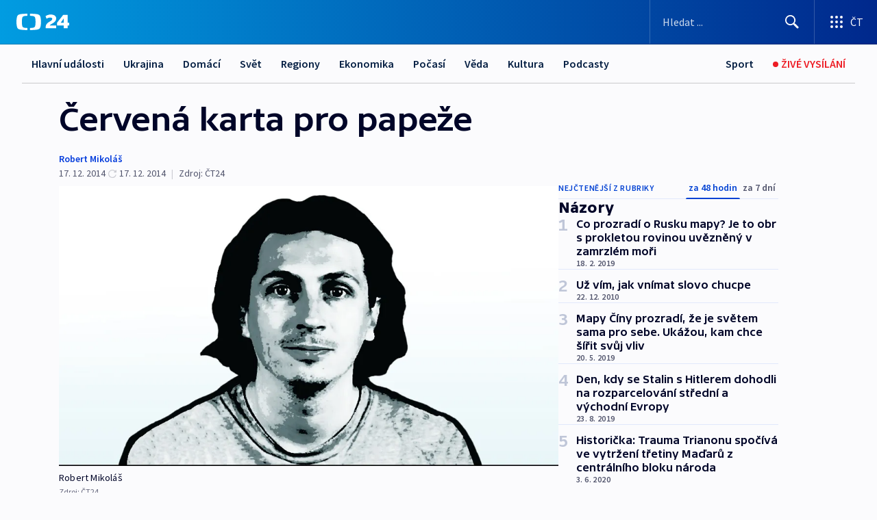

--- FILE ---
content_type: text/html; charset=utf-8
request_url: https://ct24.ceskatelevize.cz/clanek/nazory/cervena-karta-pro-papeze-341688
body_size: 69031
content:
<!DOCTYPE html><html lang="cs" data-sentry-element="Html" data-sentry-component="MyDocument" data-sentry-source-file="_document.tsx"><head data-sentry-element="Head" data-sentry-source-file="_document.tsx"><meta charSet="utf-8"/><meta content="initial-scale=1.0, width=device-width" name="viewport" data-sentry-element="meta" data-sentry-source-file="_app.tsx"/><meta name="publisher" content="ČT24, Česká televize" data-sentry-element="meta" data-sentry-source-file="_app.tsx"/><meta name="language" content="cs" data-sentry-element="meta" data-sentry-source-file="_app.tsx"/><meta name="theme-color" content="#ffffff" data-sentry-element="meta" data-sentry-source-file="_app.tsx"/><link rel="icon" href="/static/favicon.ico" sizes="any"/><link rel="icon" type="image/svg+xml" href="/static/favicon.svg"/><link rel="icon" type="image/png" href="/static/favicon.png"/><link rel="apple-touch-icon" href="/static/apple-touch-icon.png"/><link rel="manifest" href="/static/manifest.json"/><link rel="canonical" href="https://ct24.ceskatelevize.cz/clanek/nazory/cervena-karta-pro-papeze-341688"/><link rel="stylesheet" href="https://ctfs.ceskatelevize.cz/static/scripts/cmp/v2.1/orestbida/brands/ct24-light.css"/><title>Červená karta pro papeže — ČT24 — Česká televize</title><meta name="description" content="Umyl nohy mladých delikventů, snídal s bezdomovci, kritizuje drby a osočování druhých, neodsuzuje homosexuály a zastal se i kněží-gayů, setkává se s nejvyššími autoritami jiných náboženství, modlil se u Zdi nářků, navštěvuje mešity. Papež František se za rok a půl od své intronizace, tedy oficiálního usednutí na Svatý stolec, stal doslova světovou celebritou."/><meta name="robots" content="index, follow"/><meta name="author" content="Robert Mikoláš"/><meta property="og:title" content="Červená karta pro papeže"/><meta property="og:description" content="Umyl nohy mladých delikventů, snídal s bezdomovci, kritizuje drby a osočování druhých, neodsuzuje homosexuály a zastal se i kněží-gayů, setkává se s nejvyššími autoritami jiných náboženství, modlil se u Zdi nářků, navštěvuje mešity. Papež František se za rok a půl od své intronizace, tedy oficiálního usednutí na Svatý stolec, stal doslova světovou celebritou."/><meta property="og:image" content="https://fs2-ct24.ceskatelevize.cz/image/[base64].jpg?width=1280"/><meta property="og:type" content="article"/><script type="application/ld+json">{"@context":"https://schema.org","@type":"Article","headline":"Červená karta pro papeže","description":"Umyl nohy mladých delikventů, snídal s bezdomovci, kritizuje drby a osočování druhých, neodsuzuje homosexuály a zastal se i kněží-gayů, setkává se s nejvyššími autoritami jiných náboženství, modlil se u Zdi nářků, navštěvuje mešity. Papež František se za rok a půl od své intronizace, tedy oficiálního usednutí na Svatý stolec, stal doslova světovou celebritou.","datePublished":"2014-12-17T18:12:00+01:00","dateModified":"2014-12-17T17:12:00+01:00","author":[{"@type":"Person","name":"Robert Mikoláš"}],"publisher":{"@type":"Organization","name":"ČT24 - Česká televize","logo":{"@type":"ImageObject","url":"https://ctfs.ceskatelevize.cz/static/channels/ct24.svg"}},"image":["https://fs2-ct24.ceskatelevize.cz/image/[base64].jpg?width=1024",{"@type":"ImageObject","url":"https://fs2-ct24.ceskatelevize.cz/image/[base64].jpg?width=1024","caption":"Robert Mikoláš","creditText":"Zdroj: ČT24"}],"mainEntityOfPage":{"@type":"WebPage","@id":"https://ct24.ceskatelevize.cz/clanek/nazory/cervena-karta-pro-papeze-341688"},"keywords":"Názory, ČT24"}</script><meta name="next-head-count" content="21"/><script id="google-tag-manager" nonce="OTgzNjIzNGEtYzgzYi00MDA3LTgwOWItYWQ5MmQ1MmU3M2M4" data-sentry-element="Script" data-sentry-source-file="_document.tsx" data-nscript="beforeInteractive">
                        var dataLayer = dataLayer || [];dataLayer.push({
                            "page": { "section": "24" },
                            "app": {"version": "1.73.8", "platform": "Web"}
                        });

                        (function(w,d,s,l,i){w[l]=w[l]||[];w[l].push({'gtm.start':
                        new Date().getTime(),event:'gtm.js'});var f=d.getElementsByTagName(s)[0],
                        j=d.createElement(s),dl=l!='dataLayer'?'&l='+l:'';j.async=true;j.src=
                        'https://www.googletagmanager.com/gtm.js?id='+i+dl;var n=d.querySelector('[nonce]');
                        n&&j.setAttribute('nonce',n.nonce||n.getAttribute('nonce'));f.parentNode.insertBefore(j,f);
                        })(window,document,'script','dataLayer','GTM-WR543Z2');
                  </script><link nonce="OTgzNjIzNGEtYzgzYi00MDA3LTgwOWItYWQ5MmQ1MmU3M2M4" rel="preload" href="/_next/static/css/eb0e2c75f8046766.css" as="style"/><link nonce="OTgzNjIzNGEtYzgzYi00MDA3LTgwOWItYWQ5MmQ1MmU3M2M4" rel="stylesheet" href="/_next/static/css/eb0e2c75f8046766.css" data-n-g=""/><link nonce="OTgzNjIzNGEtYzgzYi00MDA3LTgwOWItYWQ5MmQ1MmU3M2M4" rel="preload" href="/_next/static/css/cf23267297961e52.css" as="style"/><link nonce="OTgzNjIzNGEtYzgzYi00MDA3LTgwOWItYWQ5MmQ1MmU3M2M4" rel="stylesheet" href="/_next/static/css/cf23267297961e52.css" data-n-p=""/><link nonce="OTgzNjIzNGEtYzgzYi00MDA3LTgwOWItYWQ5MmQ1MmU3M2M4" rel="preload" href="/_next/static/css/b5b3546fd1e0f7d1.css" as="style"/><link nonce="OTgzNjIzNGEtYzgzYi00MDA3LTgwOWItYWQ5MmQ1MmU3M2M4" rel="stylesheet" href="/_next/static/css/b5b3546fd1e0f7d1.css" data-n-p=""/><noscript data-n-css="OTgzNjIzNGEtYzgzYi00MDA3LTgwOWItYWQ5MmQ1MmU3M2M4"></noscript><script defer="" nonce="OTgzNjIzNGEtYzgzYi00MDA3LTgwOWItYWQ5MmQ1MmU3M2M4" nomodule="" src="/_next/static/chunks/polyfills-42372ed130431b0a.js"></script><script src="/_next/static/chunks/webpack-9d436da92b284dc9.js" nonce="OTgzNjIzNGEtYzgzYi00MDA3LTgwOWItYWQ5MmQ1MmU3M2M4" defer=""></script><script src="/_next/static/chunks/framework-df2fc3d29a08040c.js" nonce="OTgzNjIzNGEtYzgzYi00MDA3LTgwOWItYWQ5MmQ1MmU3M2M4" defer=""></script><script src="/_next/static/chunks/main-39313285097fd8c9.js" nonce="OTgzNjIzNGEtYzgzYi00MDA3LTgwOWItYWQ5MmQ1MmU3M2M4" defer=""></script><script src="/_next/static/chunks/pages/_app-47a8a81abe7733c6.js" nonce="OTgzNjIzNGEtYzgzYi00MDA3LTgwOWItYWQ5MmQ1MmU3M2M4" defer=""></script><script src="/_next/static/chunks/2852872c-095e82de10fae69e.js" nonce="OTgzNjIzNGEtYzgzYi00MDA3LTgwOWItYWQ5MmQ1MmU3M2M4" defer=""></script><script src="/_next/static/chunks/75fc9c18-c433d48982ca9a30.js" nonce="OTgzNjIzNGEtYzgzYi00MDA3LTgwOWItYWQ5MmQ1MmU3M2M4" defer=""></script><script src="/_next/static/chunks/86-353db38eb9faeaaf.js" nonce="OTgzNjIzNGEtYzgzYi00MDA3LTgwOWItYWQ5MmQ1MmU3M2M4" defer=""></script><script src="/_next/static/chunks/1509-4afa60b80d17ef4b.js" nonce="OTgzNjIzNGEtYzgzYi00MDA3LTgwOWItYWQ5MmQ1MmU3M2M4" defer=""></script><script src="/_next/static/chunks/8460-92487105c425564e.js" nonce="OTgzNjIzNGEtYzgzYi00MDA3LTgwOWItYWQ5MmQ1MmU3M2M4" defer=""></script><script src="/_next/static/chunks/1717-e987c59798af39f8.js" nonce="OTgzNjIzNGEtYzgzYi00MDA3LTgwOWItYWQ5MmQ1MmU3M2M4" defer=""></script><script src="/_next/static/chunks/608-61f15136e3e80c7d.js" nonce="OTgzNjIzNGEtYzgzYi00MDA3LTgwOWItYWQ5MmQ1MmU3M2M4" defer=""></script><script src="/_next/static/chunks/7444-e60ad12959b52b0e.js" nonce="OTgzNjIzNGEtYzgzYi00MDA3LTgwOWItYWQ5MmQ1MmU3M2M4" defer=""></script><script src="/_next/static/chunks/3028-ba2a8d82ec1582b5.js" nonce="OTgzNjIzNGEtYzgzYi00MDA3LTgwOWItYWQ5MmQ1MmU3M2M4" defer=""></script><script src="/_next/static/chunks/4035-8e9f8e7f61c25e84.js" nonce="OTgzNjIzNGEtYzgzYi00MDA3LTgwOWItYWQ5MmQ1MmU3M2M4" defer=""></script><script src="/_next/static/chunks/2990-59520cf8d197b73c.js" nonce="OTgzNjIzNGEtYzgzYi00MDA3LTgwOWItYWQ5MmQ1MmU3M2M4" defer=""></script><script src="/_next/static/chunks/pages/article/%5B...slug%5D-952bc5b55d16dac3.js" nonce="OTgzNjIzNGEtYzgzYi00MDA3LTgwOWItYWQ5MmQ1MmU3M2M4" defer=""></script><script src="/_next/static/Z-Fvt_APwofeyyCl6jn-t/_buildManifest.js" nonce="OTgzNjIzNGEtYzgzYi00MDA3LTgwOWItYWQ5MmQ1MmU3M2M4" defer=""></script><script src="/_next/static/Z-Fvt_APwofeyyCl6jn-t/_ssgManifest.js" nonce="OTgzNjIzNGEtYzgzYi00MDA3LTgwOWItYWQ5MmQ1MmU3M2M4" defer=""></script><style nonce="OTgzNjIzNGEtYzgzYi00MDA3LTgwOWItYWQ5MmQ1MmU3M2M4">.ctg-footer__social {
  color: #6f6f6f;
  display: flex;
  font-size: 1rem;
  align-items: center;
  font-family: SourceSansPro, sans-serif;
  line-height: 1.375rem;
  letter-spacing: 0;
  justify-content: center;
}
.ctg-footer__social-title {
  margin: 0;
  display: none;
  white-space: nowrap;
}
@media (min-width: 768px) {
  .ctg-footer__social-title {
    display: initial;
  }
}
  .ctg-footer__social-title.darkMode {
    color: rgba(255, 255, 255, 0.8);
  }
  .ctg-footer__social-list {
    margin: 0 0 16px 0;
    display: flex;
    padding: 0;
    list-style: none;
  }
@media (min-width: 768px) {
  .ctg-footer__social-list {
    margin: 0 0 0 15px;
  }
}
  .ctg-footer__social-list-item {
    width: 52px;
    margin: 0 4px;
    text-align: center;
  }
@media (min-width: 414px) {
  .ctg-footer__social-list-item {
    width: 64px;
  }
}
  .ctg-footer__social-list-item:first-child {
    margin-left: 0;
  }
  .ctg-footer__social-list-item:last-child {
    margin-right: 0;
  }
  .ctg-footer__social-list-item:hover {
    cursor: pointer;
    text-decoration: underline;
  }
  .ctg-footer__social-list-item:hover img.ctg-footer__icon-no-hover {
    display: none;
  }
  .ctg-footer__social-list-item:hover img.ctg-footer__icon-hover {
    display: block;
  }
  .ctg-footer__social-list-item img {
    width: 36px;
    height: 36px;
    margin: auto;
  }
@media (min-width: 768px) {
  .ctg-footer__social-list-item {
    width: initial;
  }
}
@media (min-width: 768px) {
  .ctg-footer__social-list-item img {
    width: 32px;
    height: 32px;
  }
}
  .ctg-footer__icon-hover {
    display: none;
  }
  .ctg-footer__icon-no-hover {
    display: block;
  }
  .ctg-footer__social-list-item-title {
    color: #6f6f6f;
    font-size: 0.75rem;
    font-family: SourceSansPro, sans-serif;
    font-weight: 400;
    line-height: 18px;
    white-space: nowrap;
    letter-spacing: 0.0375rem;
    text-transform: initial;
  }
@media (min-width: 768px) {
  .ctg-footer__social-list-item-title {
    display: none;
  }
}
  .ctg-footer__social-item-link {
    display: block;
    text-decoration: none;
  }
  .ctg-footer__channels-list {
    width: 100%;
    margin: 0;
    display: none;
    padding: 0;
    list-style: none;
  }
@media (min-width: 768px) {
  .ctg-footer__channels-list {
    display: flex;
  }
}
@media (min-width: 1024px) {
  .ctg-footer__channels-list {
    flex-wrap: wrap;
  }
}
  .ctg-footer__channels-list-item {
    flex: 1 1 auto;
    display: flex;
    margin-bottom: 40px;
    justify-content: center;
  }
@media (min-width: 1024px) {
  .ctg-footer__channels-list-item {
    flex: 0 1 30%;
    justify-content: start;
  }
}
  .ctg-footer__channels-list-item img {
    height: 20px;
  }
@media (min-width: 1024px) {
  .ctg-footer__channels-list-item img {
    height: 24px;
  }
}
  .ctg-footer__sr-only {
    top: auto;
    left: -10000px;
    width: 1px;
    height: 1px;
    overflow: hidden;
    position: absolute;
  }
  .ctg-footer__sub-footer {
    color: #6f6f6f;
    display: flex;
    font-size: 0.875rem;
    font-family: SourceSansPro, sans-serif;
    font-weight: 400;
    line-height: 1.25rem;
    letter-spacing: 0;
    text-transform: initial;
    justify-content: space-between;
  }
  .ctg-footer__sub-footer a {
    color: #041e42;
    transition: color 300ms ease-in;
    text-decoration: none;
  }
  .ctg-footer__sub-footer p {
    margin: 0;
  }
@media (max-width: 413px) {
  .ctg-footer__sub-footer div:first-child span:first-of-type {
    display: block;
  }
}
  .ctg-footer__sub-footer.darkMode span, .ctg-footer__sub-footer.darkMode a {
    color: rgba(255, 255, 255, 0.8);
  }
  .ctg-footer__sub-footer.darkMode p:first-child {
    color: rgba(255, 255, 255, 0.6);
  }
  .ctg-footer__sub-footer a:hover {
    text-decoration: underline;
  }
  .ctg-footer__separator {
    margin: 0px 7px;
  }
@media (max-width: 413px) {
  .ctg-footer__hidden {
    display: none;
  }
}
  .ctg-footer__right-column {
    display: none;
  }
@media (min-width: 768px) {
  .ctg-footer__right-column {
    display: flex;
  }
}
  .ctg-footer__contacts {
    color: #6f6f6f;
    font-size: 1rem;
    text-align: left;
    font-family: SourceSansPro, sans-serif;
    line-height: 20px;
    letter-spacing: 0;
  }
  .ctg-footer__contacts a {
    color: #041e42;
    transition: color 300ms ease-in;
    text-decoration: none;
  }
@media (min-width: 768px) and (max-width: 1023px) {
  .ctg-footer__contacts {
    text-align: center;
  }
}
  .ctg-footer__contacts a:hover {
    text-decoration: underline;
  }
  .ctg-footer__contacts-list {
    margin: 0;
    display: flex;
    flex-direction: column;
    justify-content: center;
  }
@media (min-width: 768px) {
  .ctg-footer__contacts-list {
    flex-direction: row;
  }
}
@media (min-width: 1024px) {
  .ctg-footer__contacts-list {
    justify-content: start;
  }
}
  .ctg-footer__contacts-list.darkMode span {
    color: #FFFFFF;
  }
  .ctg-footer__contacts-link {
    color: #041e42;
    margin: 0 0 0 0;
    display: flex;
    align-self: flex-start;
    line-height: 22px;
    align-content: center;
  }
  .ctg-footer__contacts-link img {
    margin-right: 10px;
  }
  .ctg-footer__contacts-link:first-child {
    margin: 0 0 18px 0;
  }
@media (min-width: 768px) {
  .ctg-footer__contacts-link:first-child {
    margin-right: 26px;
  }
}
  .ctg-footer__strong {
    font-family: SourceSansPro, sans-serif;
    font-weight: 600;
  }
  .ctg-footer__opening-hours {
    color: #000;
    margin: 0 0 16px 0;
  }
  .ctg-footer__opening-hours span:last-child {
    color: #6f6f6f;
    display: inline-block;
    margin-top: 8px;
  }
  .ctg-footer__opening-hours.darkMode span:first-child {
    color: #FFFFFF;
  }
  .ctg-footer__opening-hours.darkMode span:last-child {
    color: rgba(255, 255, 255, 0.8);
  }
  .footer-0-2-1 {  }
  .footer-0-2-1.darkMode {  }
  .footer-0-2-1 hr {
    opacity: 1;
  }
  .wrapper-0-2-2 {
    margin: 0 auto;
    display: grid;
    padding: 32px 16px 24px 16px;
  }
@media (min-width: 768px) {
  .wrapper-0-2-2 {
    padding: 48px 24px 32px 24px;
    grid-row-gap: 0px;
    grid-column-gap: 0px;
    grid-template-rows: repeat(6, auto);
    grid-template-columns: repeat(2, auto);
  }
}
@media (min-width: 1024px) {
  .wrapper-0-2-2 {
    grid-template-rows: repeat(6, auto);
  }
}
  .wrapper-0-2-2 a:focus {
    outline: none;
    box-shadow: 0px 0px 0px 2px #60a0ff;
    border-radius: 4px;
  }
  .logo-0-2-3 {
    display: block;
    justify-self: start;
    margin-bottom: 24px;
  }
  .logo-0-2-3 img {
    height: 24px;
  }
@media (min-width: 768px) {
  .logo-0-2-3 {
    grid-area: 1 / 1 / 2 / 2;
    margin-bottom: 40px;
  }
}
@media (min-width: 1024px) {
  .logo-0-2-3 {
    margin-bottom: 56px;
  }
}
@media (min-width: 768px) {
  .logo-0-2-3 img {
    height: 32px;
  }
}
  .social-0-2-4 {  }
@media (min-width: 768px) {
  .social-0-2-4 {
    grid-area: 1 / 2 / 1 / 3;
    align-self: flex-start;
    justify-content: flex-end;
  }
}
  .contacts-0-2-5 {
    margin-bottom: 22px;
  }
@media (min-width: 768px) {
  .contacts-0-2-5 {
    grid-area: 4 / 1 / 4 / 3;
  }
}
@media (min-width: 1024px) {
  .contacts-0-2-5 {
    grid-area: 3 / 2 / 3 / 3;
  }
}
  .channels-0-2-6 {  }
@media (min-width: 768px) {
  .channels-0-2-6 {
    grid-area: 3 / 1 / 3 / 3;
  }
}
@media (min-width: 1024px) {
  .channels-0-2-6 {
    grid-area: 2 / 2 / 2 / 3;
    align-self: start;
    margin-bottom: 11px;
  }
}
  .divider-0-2-7 {
    width: 100%;
    border: none;
    height: 1px;
    margin: 0 0 16px 0;
    background-color: #e0e0e0;
  }
@media (min-width: 768px) {
  .divider-0-2-7 {
    margin: 0 0 24px 0;
    grid-area: 5 / 1 / 5 / 3;
  }
}
@media (min-width: 1024px) {
  .divider-0-2-7 {
    grid-area: 5 / 1 / 5 / 3;
  }
}
  .dividerMedium-0-2-8 {
    margin: 0 0 16px 0;
  }
  .dividerLow-0-2-9 {
    margin: 0 0 20px 0;
  }
@media (min-width: 768px) {
  .dividerLow-0-2-9 {
    margin: 0 0 12px 0;
  }
}
  .dividerMobile-0-2-10 {  }
@media (min-width: 768px) {
  .dividerMobile-0-2-10 {
    display: none;
  }
}
  .linkList-0-2-11 {
    margin: 0 0 20px 0;
    display: flex;
    padding: 0;
    row-gap: 18px;
    flex-wrap: wrap;
    font-size: 1rem;
    list-style: none;
    font-family: SourceSansPro, sans-serif;
    line-height: 1.375rem;
    letter-spacing: 0;
  }
  .linkList-0-2-11 a {
    color: #041e42;
    transition: color 300ms ease-in;
    text-decoration: none;
  }
@media (min-width: 768px) {
  .linkList-0-2-11 {
    margin: 0 0 40px 0;
    display: grid;
    grid-column: 1 / 3;
    grid-template-columns: repeat(3, 1fr);
  }
  .linkList-0-2-11 #tvProgram {
    grid-area: 1 / 1;
  }
  .linkList-0-2-11 #ziveVysilani {
    grid-area: 2 / 1;
  }
  .linkList-0-2-11 #tvPoplatky {
    grid-area: 3 / 1;
  }
  .linkList-0-2-11 #teletext {
    grid-area: 4 / 1;
  }
  .linkList-0-2-11 #podcasty {
    grid-area: 5 / 1;
  }
  .linkList-0-2-11 #pocasi {
    grid-area: 1 / 2;
  }
  .linkList-0-2-11 #eshop {
    grid-area: 2 / 2;
  }
  .linkList-0-2-11 #mobilniAplikace {
    grid-area: 3 / 2;
  }
  .linkList-0-2-11 #vseoCt {
    grid-area: 4 / 2;
  }
  .linkList-0-2-11 #studioBrno {
    grid-area: 2 / 3;
  }
  .linkList-0-2-11 #proMedia {
    grid-area: 5 / 2;
  }
  .linkList-0-2-11 #studioOstrava {
    grid-area: 1 / 3;
  }
  .linkList-0-2-11 #radaCt {
    grid-area: 6 / 1;
  }
  .linkList-0-2-11 #kariera {
    grid-area: 3 / 3;
  }
  .linkList-0-2-11 #casteDotazy {
    grid-area: 4 / 3;
  }
  .linkList-0-2-11 #kontakty {
    grid-area: 5 / 3;
  }
}
@media (min-width: 1024px) {
  .linkList-0-2-11 {
    margin: 0 0 32px 0;
    display: flex;
    row-gap: 10px;
    grid-area: 2 / 1 / 5 / 2;
  }
}
  .linkList-0-2-11.darkMode {  }
  .linkList-0-2-11.darkMode a {
    color: #FFFFFF;
  }
  .linkList-0-2-11 a:hover {
    text-decoration: underline;
  }
  .linkListItem-0-2-12 {
    flex: 0 1 45%;
    line-height: 22px;
  }
@media (min-width: 768px) {
  .linkListItem-0-2-12 {
    flex: 0 1 33%;
  }
}
@media (min-width: 1024px) {
  .linkListItem-0-2-12 {
    flex: 0 1 50%;
  }
}
  .subFooter-0-2-13 {  }
@media (min-width: 768px) {
  .subFooter-0-2-13 {
    grid-area: 6 / 1 / 6 / 3;
  }
}
  .srOnly-0-2-14 {
    top: auto;
    left: -10000px;
    width: 1px;
    height: 1px;
    overflow: hidden;
    position: absolute;
  }
  .footer-d17-0-2-15 {
    background: #f4f4f4;
  }
  .footer-d17-0-2-15.darkMode {
    background: #001830;
  }
  .wrapper-d18-0-2-16 {
    max-width: 1216px;
  }
  .ctg-header__wrapper {
    width: 100%;
    content: a;
    box-sizing: border-box;
    background-color: #fff;
  }
  .ctg-header__document-disable-scroll-local {  }
@media screen and (max-width: 767px) {
  .ctg-header__document-disable-scroll-local {
    overflow: hidden !important;
    touch-action: none;
    overscroll-behavior: none;
    -webkit-overflow-scrolling: none;
  }
}
  .ctg-header__body-disable-scroll-local {  }
@media screen and (max-width: 767px) {
  .ctg-header__body-disable-scroll-local {
    overflow: hidden !important;
    touch-action: none;
    overscroll-behavior: none;
    -webkit-overflow-scrolling: none;
  }
}
  .ctg-header__document-disable-scroll-global {  }
@media screen and (max-width: 427px) {
  .ctg-header__document-disable-scroll-global {
    overflow: hidden !important;
    touch-action: none;
    overscroll-behavior: none;
    -webkit-overflow-scrolling: none;
  }
}
  .ctg-header__body-disable-scroll-global {  }
@media screen and (max-width: 427px) {
  .ctg-header__body-disable-scroll-global {
    overflow: hidden !important;
    touch-action: none;
    overscroll-behavior: none;
    -webkit-overflow-scrolling: none;
  }
}
  .ctg-header__document-disable-scroll-local-d2 {  }
@media screen and (max-width: 767px) {
  .ctg-header__document-disable-scroll-local-d2 {
    padding-right: 0px !important;
  }
}
  .ctg-header__document-disable-scroll-global-d4 {  }
@media screen and (max-width: 427px) {
  .ctg-header__document-disable-scroll-global-d4 {
    padding-right: 0px !important;
  }
}
  .ctg-header__inset-focus-visible {  }
  .ctg-header__context-menu-item-disabled {  }
  .ctg-header__context-menu-item.ctg-header__context-menu-item-disabled .ctg-header__context-menu-item-link, .ctg-header__context-menu-item.ctg-header__context-menu-item-disabled .ctg-header__context-menu-item-link:hover {
    cursor: auto;
  }
  .ctg-header__context-menu-item-active {  }
  .ctg-header__context-menu-item.ctg-header__context-menu-item-active .ctg-header__context-menu-item-link {
    cursor: default;
    font-family: SourceSansPro, sans-serif;
    font-weight: 600;
  }
  .ctg-header__context-menu-item-link {
    display: flex;
    padding: 9px 26px 9px;
    font-size: 1rem;
    align-items: center;
    font-family: SourceSansPro, sans-serif;
    line-height: 1.375rem;
    letter-spacing: 0;
    vertical-align: sub;
  }
  .ctg-header__context-menu-item:not(.ctg-header__context-menu-item-disabled) .ctg-header__context-menu-item-link:hover {  }
  .ctg-header__context-menu-item-link:hover {
    text-decoration: none;
  }
  .ctg-header__profile-name {  }
  .ctg-header__profile-name + ul li:first-child .ctg-header__context-menu-item-link {
    padding: 0 24px 9px;
  }
  .ctg-header__profile-name + ul li:first-child .ctg-header__context-menu-item-link:hover {
    text-decoration: underline;
    background-color: #fff;
  }
  .ctg-header__context-menu-item-link-is-not {  }
  .ctg-header__context-menu-item-link.ctg-header__context-menu-item-link-is-not {
    outline: none;
  }
  .ctg-header__context-menu-item-link.ctg-header__context-menu-item-link-is-not.focus-visible {
    box-shadow: 0px 0px 0px 2px #60a0ff;
  }
  .ctg-header__context-menu-item {
    color: #393939;
    width: 100%;
    padding: 0;
    max-width: 100%;
    list-style: none;
  }
  .ctg-header__context-menu-item > span {
    display: flex;
    align-items: center;
  }
  .ctg-header__context-menu-item > span > svg {
    fill: currentColor;
    flex: 0 0 auto;
    width: 20px;
    height: 20px;
    margin: 0 8px 0 -28px;
  }
  .ctg-header__context-menu-icon {
    width: 20px;
    display: flex;
    align-items: center;
    margin-right: 18px;
  }
  .ctg-header__context-menu-item-disabled-d0 {  }
  .ctg-header__context-menu-item.ctg-header__context-menu-item-disabled-d0 .ctg-header__context-menu-item-link, .ctg-header__context-menu-item.ctg-header__context-menu-item-disabled-d0 .ctg-header__context-menu-item-link:hover {
    background-color: transparent;
    color: #8d8d8d;
  }
  .ctg-header__context-menu-item-active-d1 {  }
  .ctg-header__context-menu-item.ctg-header__context-menu-item-active-d1 .ctg-header__context-menu-item-link {
    color: #000000;
  }
  .ctg-header__context-menu-item-link-d2 {
    color: #041e42;
  }
  .ctg-header__context-menu-item:not(.ctg-header__context-menu-item-disabled) .ctg-header__context-menu-item-link-d2:hover {
    color: #000000;
    background-color: #f4f4f4;
  }
  .ctg-header__context-menu-item-disabled-d3 {  }
  .ctg-header__context-menu-item.ctg-header__context-menu-item-disabled-d3 .ctg-header__context-menu-item-link, .ctg-header__context-menu-item.ctg-header__context-menu-item-disabled-d3 .ctg-header__context-menu-item-link:hover {
    background-color: transparent;
    color: #8d8d8d;
  }
  .ctg-header__context-menu-item-active-d4 {  }
  .ctg-header__context-menu-item.ctg-header__context-menu-item-active-d4 .ctg-header__context-menu-item-link {
    color: #000000;
  }
  .ctg-header__context-menu-item-link-d5 {
    color: #041e42;
  }
  .ctg-header__context-menu-item:not(.ctg-header__context-menu-item-disabled) .ctg-header__context-menu-item-link-d5:hover {
    color: #000000;
    background-color: #f4f4f4;
  }
  .ctg-header__context-menu-item-disabled-d6 {  }
  .ctg-header__context-menu-item.ctg-header__context-menu-item-disabled-d6 .ctg-header__context-menu-item-link, .ctg-header__context-menu-item.ctg-header__context-menu-item-disabled-d6 .ctg-header__context-menu-item-link:hover {
    background-color: transparent;
    color: #8d8d8d;
  }
  .ctg-header__context-menu-item-active-d7 {  }
  .ctg-header__context-menu-item.ctg-header__context-menu-item-active-d7 .ctg-header__context-menu-item-link {
    color: #000000;
  }
  .ctg-header__context-menu-item-link-d8 {
    color: #041e42;
  }
  .ctg-header__context-menu-item:not(.ctg-header__context-menu-item-disabled) .ctg-header__context-menu-item-link-d8:hover {
    color: #000000;
    background-color: #f4f4f4;
  }
  .ctg-header__context-menu-item-disabled-d9 {  }
  .ctg-header__context-menu-item.ctg-header__context-menu-item-disabled-d9 .ctg-header__context-menu-item-link, .ctg-header__context-menu-item.ctg-header__context-menu-item-disabled-d9 .ctg-header__context-menu-item-link:hover {
    background-color: transparent;
    color: #8d8d8d;
  }
  .ctg-header__context-menu-item-active-d10 {  }
  .ctg-header__context-menu-item.ctg-header__context-menu-item-active-d10 .ctg-header__context-menu-item-link {
    color: #000000;
  }
  .ctg-header__context-menu-item-link-d11 {
    color: #041e42;
  }
  .ctg-header__context-menu-item:not(.ctg-header__context-menu-item-disabled) .ctg-header__context-menu-item-link-d11:hover {
    color: #000000;
    background-color: #f4f4f4;
  }
  .ctg-header__context-menu-item-disabled-d12 {  }
  .ctg-header__context-menu-item.ctg-header__context-menu-item-disabled-d12 .ctg-header__context-menu-item-link, .ctg-header__context-menu-item.ctg-header__context-menu-item-disabled-d12 .ctg-header__context-menu-item-link:hover {
    background-color: transparent;
    color: #8d8d8d;
  }
  .ctg-header__context-menu-item-active-d13 {  }
  .ctg-header__context-menu-item.ctg-header__context-menu-item-active-d13 .ctg-header__context-menu-item-link {
    color: #000000;
  }
  .ctg-header__context-menu-item-link-d14 {
    color: #041e42;
  }
  .ctg-header__context-menu-item:not(.ctg-header__context-menu-item-disabled) .ctg-header__context-menu-item-link-d14:hover {
    color: #000000;
    background-color: #f4f4f4;
  }
  .ctg-header__context-menu-item-disabled-d15 {  }
  .ctg-header__context-menu-item.ctg-header__context-menu-item-disabled-d15 .ctg-header__context-menu-item-link, .ctg-header__context-menu-item.ctg-header__context-menu-item-disabled-d15 .ctg-header__context-menu-item-link:hover {
    background-color: transparent;
    color: #8d8d8d;
  }
  .ctg-header__context-menu-item-active-d16 {  }
  .ctg-header__context-menu-item.ctg-header__context-menu-item-active-d16 .ctg-header__context-menu-item-link {
    color: #000000;
  }
  .ctg-header__context-menu-item-link-d17 {
    color: #041e42;
  }
  .ctg-header__context-menu-item:not(.ctg-header__context-menu-item-disabled) .ctg-header__context-menu-item-link-d17:hover {
    color: #000000;
    background-color: #f4f4f4;
  }
  .ctg-header__context-menu-item-disabled-d18 {  }
  .ctg-header__context-menu-item.ctg-header__context-menu-item-disabled-d18 .ctg-header__context-menu-item-link, .ctg-header__context-menu-item.ctg-header__context-menu-item-disabled-d18 .ctg-header__context-menu-item-link:hover {
    background-color: transparent;
    color: #8d8d8d;
  }
  .ctg-header__context-menu-item-active-d19 {  }
  .ctg-header__context-menu-item.ctg-header__context-menu-item-active-d19 .ctg-header__context-menu-item-link {
    color: #000000;
  }
  .ctg-header__context-menu-item-link-d20 {
    color: #041e42;
  }
  .ctg-header__context-menu-item:not(.ctg-header__context-menu-item-disabled) .ctg-header__context-menu-item-link-d20:hover {
    color: #000000;
    background-color: #f4f4f4;
  }
  .ctg-header__context-menu-item-disabled-d21 {  }
  .ctg-header__context-menu-item.ctg-header__context-menu-item-disabled-d21 .ctg-header__context-menu-item-link, .ctg-header__context-menu-item.ctg-header__context-menu-item-disabled-d21 .ctg-header__context-menu-item-link:hover {
    background-color: transparent;
    color: #8d8d8d;
  }
  .ctg-header__context-menu-item-active-d22 {  }
  .ctg-header__context-menu-item.ctg-header__context-menu-item-active-d22 .ctg-header__context-menu-item-link {
    color: #000000;
  }
  .ctg-header__context-menu-item-link-d23 {
    color: #041e42;
  }
  .ctg-header__context-menu-item:not(.ctg-header__context-menu-item-disabled) .ctg-header__context-menu-item-link-d23:hover {
    color: #000000;
    background-color: #f4f4f4;
  }
  .ctg-header__context-menu-item-disabled-d24 {  }
  .ctg-header__context-menu-item.ctg-header__context-menu-item-disabled-d24 .ctg-header__context-menu-item-link, .ctg-header__context-menu-item.ctg-header__context-menu-item-disabled-d24 .ctg-header__context-menu-item-link:hover {
    background-color: transparent;
    color: #8d8d8d;
  }
  .ctg-header__context-menu-item-active-d25 {  }
  .ctg-header__context-menu-item.ctg-header__context-menu-item-active-d25 .ctg-header__context-menu-item-link {
    color: #000000;
  }
  .ctg-header__context-menu-item-link-d26 {
    color: #041e42;
  }
  .ctg-header__context-menu-item:not(.ctg-header__context-menu-item-disabled) .ctg-header__context-menu-item-link-d26:hover {
    color: #000000;
    background-color: #f4f4f4;
  }
  .ctg-header__context-menu-item-disabled-d27 {  }
  .ctg-header__context-menu-item.ctg-header__context-menu-item-disabled-d27 .ctg-header__context-menu-item-link, .ctg-header__context-menu-item.ctg-header__context-menu-item-disabled-d27 .ctg-header__context-menu-item-link:hover {
    background-color: transparent;
    color: #8d8d8d;
  }
  .ctg-header__context-menu-item-active-d28 {  }
  .ctg-header__context-menu-item.ctg-header__context-menu-item-active-d28 .ctg-header__context-menu-item-link {
    color: #000000;
  }
  .ctg-header__context-menu-item-link-d29 {
    color: #041e42;
  }
  .ctg-header__context-menu-item:not(.ctg-header__context-menu-item-disabled) .ctg-header__context-menu-item-link-d29:hover {
    color: #000000;
    background-color: #f4f4f4;
  }
  .ctg-header__context-menu-item-disabled-d30 {  }
  .ctg-header__context-menu-item.ctg-header__context-menu-item-disabled-d30 .ctg-header__context-menu-item-link, .ctg-header__context-menu-item.ctg-header__context-menu-item-disabled-d30 .ctg-header__context-menu-item-link:hover {
    background-color: transparent;
    color: #8d8d8d;
  }
  .ctg-header__context-menu-item-active-d31 {  }
  .ctg-header__context-menu-item.ctg-header__context-menu-item-active-d31 .ctg-header__context-menu-item-link {
    color: #000000;
  }
  .ctg-header__context-menu-item-link-d32 {
    color: #041e42;
  }
  .ctg-header__context-menu-item:not(.ctg-header__context-menu-item-disabled) .ctg-header__context-menu-item-link-d32:hover {
    color: #000000;
    background-color: #f4f4f4;
  }
  .ctg-header__context-menu-item-disabled-d33 {  }
  .ctg-header__context-menu-item.ctg-header__context-menu-item-disabled-d33 .ctg-header__context-menu-item-link, .ctg-header__context-menu-item.ctg-header__context-menu-item-disabled-d33 .ctg-header__context-menu-item-link:hover {
    background-color: transparent;
    color: #8d8d8d;
  }
  .ctg-header__context-menu-item-active-d34 {  }
  .ctg-header__context-menu-item.ctg-header__context-menu-item-active-d34 .ctg-header__context-menu-item-link {
    color: #000000;
  }
  .ctg-header__context-menu-item-link-d35 {
    color: #041e42;
  }
  .ctg-header__context-menu-item:not(.ctg-header__context-menu-item-disabled) .ctg-header__context-menu-item-link-d35:hover {
    color: #000000;
    background-color: #f4f4f4;
  }
  .ctg-header__context-menu-item-disabled-d36 {  }
  .ctg-header__context-menu-item.ctg-header__context-menu-item-disabled-d36 .ctg-header__context-menu-item-link, .ctg-header__context-menu-item.ctg-header__context-menu-item-disabled-d36 .ctg-header__context-menu-item-link:hover {
    background-color: transparent;
    color: #8d8d8d;
  }
  .ctg-header__context-menu-item-active-d37 {  }
  .ctg-header__context-menu-item.ctg-header__context-menu-item-active-d37 .ctg-header__context-menu-item-link {
    color: #000000;
  }
  .ctg-header__context-menu-item-link-d38 {
    color: #041e42;
  }
  .ctg-header__context-menu-item:not(.ctg-header__context-menu-item-disabled) .ctg-header__context-menu-item-link-d38:hover {
    color: #000000;
    background-color: #f4f4f4;
  }
  .ctg-header__local-menu-mobile-nav {
    width: 100%;
    display: none;
    position: relative;
    box-shadow: 0px 1px 3px rgba(0, 0, 0, 0.2), 0px 12px 24px -8px rgba(0, 0, 0, 0.15);
    margin-left: auto;
    background-color: #fff;
  }
  .ctg-header__local-menu-mobile-nav .ctg-header__context-menu {
    width: 100%;
    padding: 16px 0;
    box-shadow: none;
    background-color: transparent;
  }
  .ctg-header__local-menu-mobile-nav .ctg-header__context-menu li.ctg-header__context-menu-item-active > a, .ctg-header__local-menu-mobile-nav .ctg-header__context-menu li.ctg-header__context-menu-item-active > span, .ctg-header__local-menu-mobile-nav .ctg-header__context-menu li > a:hover {
    color: #041e42;
  }
  .ctg-header__local-menu-mobile-nav .ctg-header__context-menu li:not(.ctg-header__context-menu-item-disabled) > a:hover, .ctg-header__local-menu-mobile-nav .ctg-header__context-menu li:not(.ctg-header__context-menu-item-disabled) > span.ctg-header__local-menu-mobile-nav .ctg-header__context-menu li:not(.ctg-header__context-menu-item-disabled):hover {
    background-color: #f4f4f4;
  }
  .ctg-header__local-menu-mobile-nav-visible {
    display: block;
  }
  .ctg-header__local-menu-mobile-nav-wrapper {
    top: 105px;
    left: 0;
    width: 100%;
    height: calc(100% - 105px);
    padding: 0;
    z-index: 101;
    overflow: auto;
    position: fixed;
    visibility: hidden;
    background-color: rgba(0, 0, 0, .3);
  }
  .ctg-header__local-menu-mobile-nav-wrapper-visible {
    visibility: visible;
  }
  .ctg-header__local-menu-mobile-button-wrapper {
    color: inherit;
    display: flex;
    align-items: center;
  }
  .ctg-header__local-menu-mobile-button-wrapper > button {
    color: inherit;
    display: flex;
    padding: 10px 16px;
    align-items: center;
  }
  .ctg-header__local-menu-mobile-button > svg {
    color: inherit;
    width: 24px;
    height: 24px;
    margin-right: 4px;
  }
  .ctg-header__local-menu-mobile-button > span {
    color: inherit;
    font-size: 1rem;
    font-family: SourceSansPro, sans-serif;
    line-height: 1;
  }
  .ctg-header__inset-focus-visible {  }
  .ctg-header__hotlink-nav-list-item {
    position: relative;
  }
@media (max-width: 767px) {
  .ctg-header__hotlink-nav-list-item {
    border-left: 1px solid rgba(0, 0, 0, 0.2);
  }
}
  .ctg-header__hotlink-nav-list-item > a, .ctg-header__hotlink-nav-list-item > button, .ctg-header__hotlink-nav-list-item > span {
    height: 100%;
    margin: 0;
    display: flex;
    position: relative;
    font-size: 16px;
    box-sizing: border-box;
    transition: backgroundColor 150ms, borderColor 150ms,color 150ms;
    align-items: center;
    font-family: SourceSansPro, sans-serif;
    font-weight: 600;
    line-height: 1.314rem;
    padding-top: 5px;
    white-space: nowrap;
    padding-left: 14px;
    padding-right: 14px;
    letter-spacing: normal;
    padding-bottom: 5px;
    justify-content: center;
    text-decoration: none;
  }
  .ctg-header__hotlink-nav-list-item > span {
    cursor: default;
  }
  .ctg-header__hotlink-nav-list-item > a svg, .ctg-header__hotlink-nav-list-item > button svg, .ctg-header__hotlink-nav-list-item > span svg {
    margin-right: 4px;
  }
  .ctg-header__hotlink-nav-list-item-active.ctg-header__hotlink-nav-list-item > a svg, .ctg-header__hotlink-nav-list-item-active.ctg-header__hotlink-nav-list-item > button svg, .ctg-header__hotlink-nav-list-item-active.ctg-header__hotlink-nav-list-item > span svg {  }
  .ctg-header__hotlink-nav-list-item-active.ctg-header__hotlink-nav-list-item > a, .ctg-header__hotlink-nav-list-item-active.ctg-header__hotlink-nav-list-item > button, .ctg-header__hotlink-nav-list-item-active.ctg-header__hotlink-nav-list-item > span {  }
@media (hover: hover) {
  .ctg-header__hotlink-nav-list-item > a, .ctg-header__hotlink-nav-list-item > button, .ctg-header__hotlink-nav-list-item > span {  }
  .ctg-header__hotlink-nav-list-item > a:hover svg, .ctg-header__hotlink-nav-list-item > button:hover svg, .ctg-header__hotlink-nav-list-item > span:hover svg {  }
  .ctg-header__hotlink-nav-list-item > a:hover, .ctg-header__hotlink-nav-list-item > button:hover, .ctg-header__hotlink-nav-list-item > span:hover {
    text-decoration: none;
  }
}
  .ctg-header__hotlink-nav-list-item-active {  }
  .ctg-header__hotlink-nav-list-item-active:before {
    left: 50%;
    width: 0;
    bottom: -6px;
    height: 0;
    content: "";
    position: absolute;
    border-left: 6px solid transparent;
    margin-left: -6px;
    border-right: 6px solid transparent;
  }
  .ctg-header__hotlink-nav-list-item-d0 {  }
  .ctg-header__hotlink-nav-list-item-d0 > a, .ctg-header__hotlink-nav-list-item-d0 > button, .ctg-header__hotlink-nav-list-item-d0 > span {
    background-color: transparent;
    color: #041e42;
  }
  .ctg-header__hotlink-nav-list-item-d0 > a svg, .ctg-header__hotlink-nav-list-item-d0 > button svg, .ctg-header__hotlink-nav-list-item-d0 > span svg {
    color: inherit;
  }
  .ctg-header__hotlink-nav-list-item-active.ctg-header__hotlink-nav-list-item-d0 > a svg, .ctg-header__hotlink-nav-list-item-active.ctg-header__hotlink-nav-list-item-d0 > button svg, .ctg-header__hotlink-nav-list-item-active.ctg-header__hotlink-nav-list-item-d0 > span svg {
    color: inherit;
  }
  .ctg-header__hotlink-nav-list-item-active.ctg-header__hotlink-nav-list-item-d0 > a, .ctg-header__hotlink-nav-list-item-active.ctg-header__hotlink-nav-list-item-d0 > button, .ctg-header__hotlink-nav-list-item-active.ctg-header__hotlink-nav-list-item-d0 > span {
    background-color: #041e42;
    color: #fff;
    border-color: #041e42;
  }
@media (hover: hover) {
  .ctg-header__hotlink-nav-list-item-d0 > a, .ctg-header__hotlink-nav-list-item-d0 > button, .ctg-header__hotlink-nav-list-item-d0 > span {  }
  .ctg-header__hotlink-nav-list-item-d0 > a:hover svg, .ctg-header__hotlink-nav-list-item-d0 > button:hover svg, .ctg-header__hotlink-nav-list-item-d0 > span:hover svg {
    color: inherit;
  }
  .ctg-header__hotlink-nav-list-item-d0 > a:hover, .ctg-header__hotlink-nav-list-item-d0 > button:hover, .ctg-header__hotlink-nav-list-item-d0 > span:hover {
    background-color: #041e42;
    color: #fff;
    border-color: #041e42;
  }
}
  .ctg-header__hotlink-nav-list-item-active-d2 {  }
  .ctg-header__hotlink-nav-list-item-active-d2:before {
    border-top: 6px solid #041e42;
  }
  .ctg-header__hotlink-nav-list-item-d3 {  }
  .ctg-header__hotlink-nav-list-item-d3 > a, .ctg-header__hotlink-nav-list-item-d3 > button, .ctg-header__hotlink-nav-list-item-d3 > span {
    background-color: transparent;
    color: #041e42;
  }
  .ctg-header__hotlink-nav-list-item-d3 > a svg, .ctg-header__hotlink-nav-list-item-d3 > button svg, .ctg-header__hotlink-nav-list-item-d3 > span svg {
    color: inherit;
  }
  .ctg-header__hotlink-nav-list-item-active.ctg-header__hotlink-nav-list-item-d3 > a svg, .ctg-header__hotlink-nav-list-item-active.ctg-header__hotlink-nav-list-item-d3 > button svg, .ctg-header__hotlink-nav-list-item-active.ctg-header__hotlink-nav-list-item-d3 > span svg {
    color: inherit;
  }
  .ctg-header__hotlink-nav-list-item-active.ctg-header__hotlink-nav-list-item-d3 > a, .ctg-header__hotlink-nav-list-item-active.ctg-header__hotlink-nav-list-item-d3 > button, .ctg-header__hotlink-nav-list-item-active.ctg-header__hotlink-nav-list-item-d3 > span {
    background-color: #041e42;
    color: #fff;
    border-color: #041e42;
  }
@media (hover: hover) {
  .ctg-header__hotlink-nav-list-item-d3 > a, .ctg-header__hotlink-nav-list-item-d3 > button, .ctg-header__hotlink-nav-list-item-d3 > span {  }
  .ctg-header__hotlink-nav-list-item-d3 > a:hover svg, .ctg-header__hotlink-nav-list-item-d3 > button:hover svg, .ctg-header__hotlink-nav-list-item-d3 > span:hover svg {
    color: inherit;
  }
  .ctg-header__hotlink-nav-list-item-d3 > a:hover, .ctg-header__hotlink-nav-list-item-d3 > button:hover, .ctg-header__hotlink-nav-list-item-d3 > span:hover {
    background-color: #041e42;
    color: #fff;
    border-color: #041e42;
  }
}
  .ctg-header__hotlink-nav-list-item-active-d5 {  }
  .ctg-header__hotlink-nav-list-item-active-d5:before {
    border-top: 6px solid #041e42;
  }
  .ctg-header__hotlink-nav-list {
    height: 100%;
    margin: 0;
    display: flex;
    padding: 0;
    position: relative;
    list-style-type: none;
  }
  .ctg-header__hotlink-nav-button-container {
    position: relative;
  }
  .ctg-header__local-menu-nav-list-item {
    position: relative;
    max-width: 235px;
  }
  .ctg-header__local-menu-nav-list-item > a, .ctg-header__local-menu-nav-list-item > button, .ctg-header__local-menu-nav-list-item > span {
    color: #041e42;
    height: 57px;
    margin: 0;
    display: block;
    padding: 0 14px;
    overflow: hidden;
    position: relative;
    font-size: 1rem;
    box-sizing: border-box;
    transition: background-color 150ms, border-color 150ms,color 150ms;
    font-family: SourceSansPro, sans-serif;
    font-weight: 600;
    line-height: 57px;
    white-space: nowrap;
    text-overflow: ellipsis;
    letter-spacing: normal;
    text-decoration: none;
  }
  .ctg-header__local-menu-nav-list-item > span {
    cursor: default;
  }
  .ctg-header__local-menu-nav-list-item a {
    text-decoration: none;
  }
  .ctg-header__local-menu-nav-list-item-active.ctg-header__local-menu-nav-list-item > a, .ctg-header__local-menu-nav-list-item > a:hover, .ctg-header__local-menu-nav-list-item-active.ctg-header__local-menu-nav-list-item > button, .ctg-header__local-menu-nav-list-item > button:hover, .ctg-header__local-menu-nav-list-item-active.ctg-header__local-menu-nav-list-item > span, .ctg-header__local-menu-nav-list-item > span:hover {
    color: #fff;
    border-color: #041e42;
    text-decoration: none;
    background-color: #041e42;
  }
  .ctg-header__local-menu-nav-list-item-active:before {
    left: 50%;
    width: 0;
    bottom: -6px;
    height: 0;
    content: "";
    position: absolute;
    border-top: 6px solid #041e42;
    border-left: 6px solid transparent;
    margin-left: -6px;
    border-right: 6px solid transparent;
  }
  .ctg-header__local-menu-nav.ctg-header__local-menu-nav-gradient {
    mask-size: auto;
    mask-image: linear-gradient( to right, black calc(100% - 150px), transparent calc(100% - 100px));
    mask-repeat: no-repeat, no-repeat;
    mask-position: 0 0, 100% 0;
    -webkit-mask-size: auto;
    -webkit-mask-image: linear-gradient( to right, black calc(100% - 150px), transparent calc(100% - 100px));
    -webkit-mask-repeat: no-repeat, no-repeat;
    -webkit-mask-position: 0 0, 100% 0;
  }
  .ctg-header__local-menu-nav-list {
    width: fit-content;
    margin: 0;
    display: flex;
    padding: 0;
    position: relative;
    list-style-type: none;
  }
  .ctg-header__local-menu-nav-button-container {
    position: relative;
  }
  .ctg-header__local-menu-nav-button-container .ctg-header__context-menu {
    left: -30px;
  }
  .ctg-header__local-menu-nav-button:before {
    left: 50%;
    bottom: -6px;
    height: 0;
    content: "";
    display: block;
    opacity: 0;
    z-index: 2;
    position: absolute;
    transform: translateX(-50%);
    border-top: 6px solid #041e42;
    transition: opacity .150ms ease;
    border-left: 6px solid transparent;
    border-right: 6px solid transparent;
    pointer-events: none;
  }
  .ctg-header__local-menu-nav-button:hover {
    cursor: pointer;
  }
  .ctg-header__local-menu-nav-button-active {
    color: #fff !important;
    background-color: #041e42;
  }
  .ctg-header__local-menu-nav-button-active:before {
    opacity: 1;
  }
  .ctg-header__local-menu-nav-button-active.dark {
    color: #041e42 !important;
    background-color: #fff !important;
  }
  .ctg-header__local-menu-nav-button-active.dark:before {
    border-top: 6px solid #fff;
  }
  .ctg-header__local-menu-wrapper {
    position: relative;
  }
@media screen and (min-width: 768px) {
  .ctg-header__local-menu-wrapper {
    margin: 0 auto;
    padding: 0 24px;
    max-width: 1168px;
  }
}
  .ctg-header__local-menu {
    height: 49px;
    display: grid;
    z-index: 1;
    position: relative;
    box-sizing: border-box;
    align-items: center;
    border-bottom: 1px solid rgba(0, 0, 0, 0.2);
    justify-content: stretch;
    grid-template-columns: 1fr min-content min-content;
  }
@media screen and (min-width: 768px) {
  .ctg-header__local-menu {
    height: 57px;
    max-width: 100%;
    grid-template-rows: 57px;
    grid-template-columns: minmax(0, 100%) min-content min-content;
  }
  .ctg-header__local-menu.secondaryMenu {
    height: auto;
  }
}
  .ctg-header__local-menu.hideBottomLine {
    height: 48px;
    border-bottom: 0;
  }
@media screen and (min-width: 768px) {
  .ctg-header__local-menu.hideBottomLine {
    height: 56px;
    grid-template-rows: 56px;
  }
}
  .ctg-header__local-menu-secondary-wrapper {
    width: 100%;
  }
  .ctg-header__local-nav-wrapper {
    display: none;
  }
@media screen and (min-width: 768px) {
  .ctg-header__local-nav-wrapper {
    display: block;
    position: relative;
  }
}
  .ctg-header__hotlink-nav-wrapper {
    height: 100%;
    position: relative;
  }
@media screen and (min-width: 768px) {
  .ctg-header__hotlink-nav-wrapper {
    display: block;
    position: relative;
  }
}
  .ctg-header__local-menu-mobile-button-wrapper {
    height: 100%;
  }
@media screen and (min-width: 768px) {
  .ctg-header__local-menu-mobile-button-wrapper {
    display: none;
  }
}
  .ctg-header__local-menu-mobile-button-wrapper .ctg-header__local-menu-mobile-button {
    width: 100%;
    height: 100%;
  }
  .ctg-header__local-menu-mobile-button-wrapper .ctg-header__local-menu-mobile-button.ctg-header__local-menu-mobile-button-active {
    background-color: rgba(0, 0, 0, 0.04);
  }
@media (hover: hover) {
  .ctg-header__local-menu-mobile-button-wrapper .ctg-header__local-menu-mobile-button:hover {
    color: #fff;
    background-color: #041e42;
  }
  .inverted .ctg-header__local-menu-mobile-button-wrapper .ctg-header__local-menu-mobile-button:hover {
    color: #fff;
    background-color: transparent;
  }
}
  .ctg-header__header-dark .ctg-header__local-menu-nav-list-item > a, .ctg-header__header-dark .ctg-header__local-menu-nav-list-item > button, .ctg-header__header-dark .ctg-header__local-menu-nav-list-item > span {
    color: #fff;
  }
  .ctg-header__header-dark .ctg-header__local-menu-nav-list-item.ctg-header__local-menu-nav-list-item-active > a, .ctg-header__header-dark .ctg-header__local-menu-nav-list-item.ctg-header__local-menu-nav-list-item-active > button, .ctg-header__header-dark .ctg-header__local-menu-nav-list-item.ctg-header__local-menu-nav-list-item-active > span {
    color: #041e42;
    border-color: #fff;
    background-color: #fff;
  }
  .ctg-header__header-dark .ctg-header__local-menu-nav-list-item.ctg-header__local-menu-nav-list-item-active:before {
    border-top-color: #fff;
  }
  .ctg-header__header-dark .ctg-header__local-menu-nav-list-item > a:hover, .ctg-header__header-dark .ctg-header__local-menu-nav-list-item > button:hover, .ctg-header__header-dark .ctg-header__local-menu-nav-list-item > span:hover {
    color: #041e42;
    border-color: #fff;
    background-color: #fff;
  }
  .ctg-header__header-dark .ctg-header__hotlink-nav-list-item > a, .ctg-header__header-dark .ctg-header__hotlink-nav-list-item > button, .ctg-header__header-dark .ctg-header__hotlink-nav-list-item > span {
    color: #fff;
  }
@media screen and (max-width: 767px) {
  .ctg-header__header-dark .ctg-header__hotlink-nav-list-item {
    border-color: rgba(255, 255, 255, 0.2);;
  }
}
  .ctg-header__header-dark .ctg-header__hotlink-nav-list-item.ctg-header__hotlink-nav-list-item-active > a, .ctg-header__header-dark .ctg-header__hotlink-nav-list-item.ctg-header__hotlink-nav-list-item-active > button, .ctg-header__header-dark .ctg-header__hotlink-nav-list-item.ctg-header__hotlink-nav-list-item-active > span {
    color: #041e42;
    border-color: #fff;
    background-color: #fff;
  }
  .ctg-header__header-dark .ctg-header__hotlink-nav-list-item.ctg-header__hotlink-nav-list-item-active > a:before, .ctg-header__header-dark .ctg-header__hotlink-nav-list-item.ctg-header__hotlink-nav-list-item-active > button:before, .ctg-header__header-dark .ctg-header__hotlink-nav-list-item.ctg-header__hotlink-nav-list-item-active > span:before {
    border-top: 6px solid white;
  }
  .ctg-header__hotlink-nav-list-item-active.ctg-header__header-dark .ctg-header__hotlink-nav-list-item > a, .ctg-header__header-dark .ctg-header__hotlink-nav-list-item > a:hover, .ctg-header__hotlink-nav-list-item-active.ctg-header__header-dark .ctg-header__hotlink-nav-list-item > button, .ctg-header__header-dark .ctg-header__hotlink-nav-list-item > button:hover, .ctg-header__hotlink-nav-list-item-active.ctg-header__header-dark .ctg-header__hotlink-nav-list-item > span, .ctg-header__header-dark .ctg-header__hotlink-nav-list-item > span:hover {
    color: #041e42;
    border-color: #fff;
    background-color: #fff;
  }
  .ctg-header__hotlink-nav-list-item-active.ctg-header__header-dark .ctg-header__hotlink-nav-list-item > a:before, .ctg-header__hotlink-nav-list-item-active.ctg-header__header-dark .ctg-header__hotlink-nav-list-item > button:before, .ctg-header__hotlink-nav-list-item-active.ctg-header__header-dark .ctg-header__hotlink-nav-list-item > span:before {
    border-top: 6px solid white;
  }
  .ctg-header__header-dark .ctg-header__local-menu {
    border-bottom: 1px solid rgba(255, 255, 255, 0.2);
  }
  .ctg-header__header-dark .ctg-header__hotlink-nav-wrapper button:hover, .ctg-header__header-dark .ctg-header__hotlink-nav-wrapper button.ctg-header__local-menu-mobile-button-active {
    color: #041e42;
    background-color: #fff;
  }
  .ctg-header__header-dark .ctg-header__local-menu-mobile-button-wrapper .ctg-header__local-menu-mobile-button.ctg-header__local-menu-mobile-button-active {
    color: #041e42;
    height: calc(100% + 1px);
    background-color: #fff;
  }
@media (hover: hover) {
  .ctg-header__header-dark .ctg-header__local-menu-mobile-button-wrapper .ctg-header__local-menu-mobile-button:hover {
    color: #041e42;
    background-color: #fff;
  }
  .inverted .ctg-header__header-dark .ctg-header__local-menu-mobile-button-wrapper .ctg-header__local-menu-mobile-button:hover {
    color: #fff;
    background-color: #041e42;
  }
}
  .ctg-header__global-menu-logo-wrapper {
    display: flex;
    align-items: center;
  }
@media (max-width: 359px) {
  .ctg-header__global-menu-logo-wrapper {
    border-left: 0;
  }
}
  .ctg-header__global-menu-logo-link {
    height: 20px;
    margin: 0 16px;
  }
@media (min-width: 360px) {
  .ctg-header__global-menu-logo-link {
    height: 24px;
  }
}
@media (min-width: 768px) {
  .ctg-header__global-menu-logo-link {
    margin-top: 0;
    margin-left: 24px;
    margin-right: 24px;
    margin-bottom: 0;
  }
}
  .ctg-header__global-menu-logo {
    height: 100%;
    display: block;
    max-height: 100%;
  }
  .ctg-header__has-shp-nav {  }
  .ctg-header__global-menu-wrapper {
    height: 56px;
    display: flex;
    position: relative;
    background: transparent;
    align-items: center;
    border-bottom: 1px solid rgba(0, 0, 0, .2);
  }
@media screen and (min-width: 768px) {
  .ctg-header__global-menu-wrapper {
    height: 65px;
  }
}
  .ctg-header__background-class {  }
  .ctg-header__global-menu-right-items {  }
  .ctg-header__global-menu-wrapper .ctg-header__global-menu-right-items {
    height: 100%;
    display: flex;
    margin-left: auto;
  }
  .ctg-header__global-menu-logo-wrapper {  }
  .ctg-header__global-menu-wrapper .ctg-header__global-menu-logo-wrapper {
    flex: 0 1 auto;
    color: inherit;
    height: 100%;
  }
  .ctg-header__background-class-d0 {
    background: linear-gradient(90deg, #019CE1 0%, #00288C 100%);
  }
  .ctg-header__global-menu-nav-button-wrapper {
    color: #041e42;
    height: 100%;
    display: flex;
    box-sizing: border-box;
    align-items: center;
    border-left: 1px solid rgba(0, 0, 0, 0.2);
  }
  .ctg-header__global-menu-nav-button-wrapper > a, .ctg-header__global-menu-nav-button-wrapper > button {
    transition: backgroundColor 200ms,color 200ms;
  }
  .ctg-header__global-menu-nav-button-wrapper searchInput {
    color: #000;
  }
@media (hover: hover) {
  .ctg-header__global-menu-nav-button-wrapper > a:hover, .ctg-header__global-menu-nav-button-wrapper > button:hover {
    background-color: rgba(0, 0, 0, 0.04);
  }
}
   .ctg-header__global-menu-nav-button-wrapper > .ctg-header__menu-button-active {
    background-color: rgba(0, 0, 0, 0.04);
  }
  .ctg-header__global-menu-nav-button-wrapper > button {
    display: flex;
    padding: 10px 20px;
    align-items: center;
  }
@media (max-width: 767px) {
  .ctg-header__global-menu-nav-button-wrapper {
    border-left: 0;
  }
  mobileSearchOpened .ctg-header__global-menu-nav-button-wrapper {
    display: none;
  }
}
  .ctg-header__global-menu-nav-button-wrapper.dark {
    color: #fff;
    border-left-color: rgba(255, 255, 255, 0.2);
  }
  .ctg-header__global-menu-nav-button-wrapper.dark searchInput {
    color: #fff;
  }
@media (hover: hover) {
  .ctg-header__global-menu-nav-button-wrapper.dark > a:hover, .ctg-header__global-menu-nav-button-wrapper.dark > button:hover {
    background-color: rgba(255, 255, 255, 0.08);
  }
}
  .ctg-header__global-menu-nav-button-wrapper.dark > .ctg-header__menu-button-active {
    background-color: rgba(255, 255, 255, 0.08);
  }
  .ctg-header__menu-button > svg {
    color: inherit;
    width: 24px;
    height: 24px;
    margin-right: 8px;
  }
  .ctg-header__menu-button > span {
    color: inherit;
    font-family: SourceSansPro, sans-serif;
    line-height: 24px;
  }
  .ctg-header__search-wrapper {
    color: #041e42;
    height: 100%;
    position: relative;
    box-sizing: border-box;
    border-left: 1px solid rgba(0, 0, 0, 0.2);
  }
  .ctg-header__search-wrapper > a, .ctg-header__search-wrapper > button {
    transition: backgroundColor 200ms,color 200ms;
  }
  .ctg-header__search-wrapper .ctg-header__search-input {
    color: #000;
  }
@media (hover: hover) {
  .ctg-header__search-wrapper > a:hover, .ctg-header__search-wrapper > button:hover {
    background-color: rgba(0, 0, 0, 0.04);
  }
}
   .ctg-header__search-wrapper > menuButtonActive {
    background-color: rgba(0, 0, 0, 0.04);
  }
@media (min-width: 768px) {
  .ctg-header__search-wrapper {
    width: 240px;
  }
}
  .ctg-header__search-wrapper.dark {
    color: #fff;
    border-left-color: rgba(255, 255, 255, 0.2);
  }
  .ctg-header__search-wrapper.dark .ctg-header__search-input {
    color: #fff;
  }
  .ctg-header__search-wrapper.dark > a:hover, .ctg-header__search-wrapper.dark > button:hover, .ctg-header__search-wrapper.dark > menuButtonActive {
    background-color: rgba(255, 255, 255, 0.08);
  }
  .ctg-header__search-wrapper-mobile {
    display: flex;
  }
@media (max-width: 359px) {
  .ctg-header__search-wrapper-mobile {
    border-left: 0;
  }
}
  .ctg-header__search-wrapper-mobile-opened {
    width: 100%;
  }
  .ctg-header__search-form {
    color: inherit;
    height: 100%;
    position: relative;
  }
  .ctg-header__search-form button {
    top: 0;
    color: inherit;
    right: 0;
    border: 0;
    height: 100%;
    margin: 0;
    display: block;
    padding: 10px 20px;
    position: absolute;
    font-size: 0;
    background: none;
    font-family: SourceSansPro, sans-serif;
  }
  .ctg-header__search-wrapper-mobile:not(.ctg-header__search-wrapper-mobile-opened) .ctg-header__search-form {
    display: none;
  }
  .ctg-header__search-wrapper-mobile .ctg-header__search-form {
    flex: 1 1 auto;
    display: flex;
  }
@media screen and (min-width: 768px) and (max-width: 1279px) {
  .ctg-header__has-shp-nav .ctg-header__search-form button {
    padding: 10px 16px;
  }
}
@media screen and (max-width: 767px) {
  .ctg-header__search-form button {
    animation: ctg-search-button-hide 200ms forwards;
  }
}
  .ctg-header__search-input {
    flex: 0 1 auto;
    color: inherit;
    width: 100%;
    border: 0;
    height: 100%;
    display: block;
    outline: none;
    padding: 0 60px 0 18px;
    font-size: 1rem;
    appearance: none;
    box-sizing: border-box;
    font-family: SourceSansPro, sans-serif;
    border-radius: 0;
    background-color: transparent;
  }
  .ctg-header__search-input::placeholder {
    color: inherit;
    opacity: 0.8;
  }
  .ctg-header__search-input::-webkit-search-cancel-button {
    appearance: none;
  }
  .ctg-header__search-input:-webkit-autofill {
    transition-delay: 999999s !important;
    transition-property: background-color, color;
  }
  .ctg-header__search-wrapper-mobile .ctg-header__search-input {
    flex: 1 1 100%;
    height: 100%;
    padding: 0 64px 0 14px;
  }
  .ctg-header__search-mobile-button {
    display: flex;
    padding: 10px 10px;
    align-items: center;
    justify-content: center;
  }
  .ctg-header__search-wrapper:not(.ctg-header__search-wrapper-mobile) .ctg-header__search-mobile-button {
    display: none;
  }
@media screen and (min-width: 768px) and (max-width: 1279px) {
  .ctg-header__has-shp-nav .ctg-header__search-mobile-button {
    width: 64px;
  }
}
  .ctg-header__search-wrapper-mobile.ctg-header__search-wrapper-mobile-opened .ctg-header__search-mobile-show-button {
    display: none;
  }
  .ctg-header__search-mobile-hide-button {
    width: 54px;
    border-left: 1px solid rgba(0, 0, 0, 0.2);
  }
  .ctg-header__search-wrapper-mobile:not(.ctg-header__search-wrapper-mobile-opened) .ctg-header__search-mobile-hide-button {
    display: none;
  }
  .ctg-header__search-mobile-hide-button-dark {
    border-left-color: rgba(255, 255, 255, 0.2);
  }
@keyframes ctg-search-button-hide {
  from {
    transform: translate3d(60px, 0, 0);
  }
  to {
    transform: translate3d(0, 0, 0);
  }
}
  .ctg-header__global-menu-wrapper:not(.ctg-header__has-shp-nav) .ctg-header__global-menu-logo-wrapper + .ctg-header__global-menu-right-items > .ctg-header__search-wrapper-mobile {
    border-left: 0;
  }
  .ctg-header__header-dark .ctg-header__global-menu-wrapper {
    color: #fff;
    border-color: rgba(255, 255, 255, 0.2);
  }
  .ctg-header__global-menu-wrapper.ctg-header__mobile-search-opened .ctg-header__global-menu-right-items {
    flex: 1 1 auto;
    margin-left: 0;
  }
  .ctg-header__mobile-search-opened .ctg-header__global-menu-super-homepage-nav {
    display: none;
  }
  .ctg-header__header-dark .ctg-header__global-menu-super-homepage-nav-item-link {
    color: #FFFFFF;
  }
  .ctg-header__header-dark .ctg-header__global-menu-super-homepage-nav-item-link:hover {
    color: #fff;
  }
  .ctg-header__mobile-search-opened:not(.ctg-header__has-shp-nav) .ctg-header__global-menu-logo-wrapper {
    display: none;
  }
@media (max-width: 767px) {
  .ctg-header__mobile-search-opened .ctg-header__global-menu-logo-wrapper {
    display: none;
  }
}
  .ctg-header__global-menu-wrapper .ctg-header__menu-button {
    height: 100%;
  }
@media (max-width: 767px) {
  .ctg-header__global-menu-wrapper .ctg-header__menu-button {
    padding: 10px 10px;
  }
  .ctg-header__global-menu-wrapper .ctg-header__menu-button > span {
    display: none;
  }
  .ctg-header__global-menu-wrapper .ctg-header__menu-button > svg {
    margin-right: 0;
  }
}
  .ctg-header__global-menu-wrapper.ctg-header__has-shp-nav .ctg-header__search-wrapper-mobile:not(.ctg-header__search-wrapper-mobile-opened) {
    border-left: 0;
  }
@media (max-width: 767px) {
  .ctg-header__global-menu-wrapper.ctg-header__has-shp-nav .ctg-header__search-wrapper-mobile.ctg-header__search-wrapper-mobile-opened {
    border-left: 0;
  }
}
@media (min-width: 768px) and (max-width: 1279px) {
  .ctg-header__global-menu-wrapper.ctg-header__has-shp-nav .ctg-header__search-wrapper-mobile:not(.ctg-header__search-wrapper-mobile-opened) {
    width: auto;
  }
}
@media (min-width: 768px) and (max-width: 1279px) {
  .ctg-header__has-shp-nav .ctg-header__search-mobile-hide-button {
    width: 56px;
    border-left: 0;
  }
}
@media (max-width: 767px) {
  .ctg-header__global-menu-wrapper .ctg-header__account-login-link {
    padding: 10px 10px;
  }
  .ctg-header__global-menu-wrapper .ctg-header__account-login-link > svg {
    display: block;
  }
  .ctg-header__global-menu-wrapper .ctg-header__account-login-link > span {
    display: none;
  }
}
  .ctg-header__menu-nav-wrapper {
    width: 100%;
    opacity: 0%;
    position: relative;
    box-shadow: 0px 1px 3px rgba(0, 0, 0, 0.2), 0px 12px 24px -8px rgba(0, 0, 0, 0.15);
    transition: transform 10ms cubic-bezier(0, 0, 0.3, 1) 300ms,visibility 200ms cubic-bezier(0, 0, 0.3, 1),opacity 200ms cubic-bezier(0, 0, 0.3, 1);
    visibility: hidden;
    margin-left: auto;
    margin-right: 0;
    pointer-events: none;
    text-decoration: none;
    background-color: #fff;
    transform-origin: top right;
  }
@media screen and (min-width: 428px) {
  .ctg-header__menu-nav-wrapper {
    width: 320px;
    border-radius: 4px;
  }
}
  .ctg-header__menu-nav-wrapper > ul + ul {
    margin: 0;
    border-top: 1px solid #e0e0e0;
    padding-top: 8px;
    padding-bottom: 8px;
  }
  .ctg-header__menu-nav-wrapper > ul:last-child:first-child {
    margin-bottom: 0;
  }
  .ctg-header__menu-nav-wrapper contextMenu {
    width: 100%;
    box-shadow: none;
    padding-top: 8px;
    padding-left: 0;
    padding-right: 0;
    padding-bottom: 8px;
    background-color: transparent;
  }
  .ctg-header__menu-nav-wrapper contextMenucontextMenuPrimary li > a, .ctg-header__menu-nav-wrapper contextMenucontextMenuPrimary li > span {
    font-size: 1.125rem;
    font-family: TvSansScreen, sans-serif;
    font-weight: 500;
    padding-top: 9px;
    padding-left: 56px;
    padding-right: 56px;
    padding-bottom: 9px;
  }
  .ctg-header__menu-nav-wrapper contextMenu li > a, .ctg-header__menu-nav-wrapper contextMenu li > span {
    padding-top: 9px;
    padding-left: 56px;
    padding-right: 56px;
    padding-bottom: 9px;
  }
  .ctg-header__menu-nav-wrapper contextMenu licontextMenuItemActive > a, .ctg-header__menu-nav-wrapper contextMenu licontextMenuItemActive > span {
    color: #ed1c24;
  }
  .ctg-header__menu-nav-wrapper contextMenu licontextMenuItemActive > a svg, .ctg-header__menu-nav-wrapper contextMenu licontextMenuItemActive > span svg {
    color: #041e42;
  }
  .ctg-header__menu-nav-wrapper contextMenu li:not(contextMenuItemDisabled) > a:hover, .ctg-header__menu-nav-wrapper contextMenu li:not(contextMenuItemDisabled) > span:hover {
    color: #ed1c24;
    background-color: #f4f4f4;
  }
  .ctg-header__menu-nav-visible {
    opacity: 1;
    transition: transform 10ms cubic-bezier(0, 0, 0.3, 1) 300ms,visibility 200ms cubic-bezier(0, 0, 0.3, 1),opacity 200ms cubic-bezier(0, 0, 0.3, 1);
    visibility: visible;
    margin-left: auto;
    margin-right: 0;
    pointer-events: all;
  }
  .ctg-header__account-context-menu {
    color: #041e42;
    margin: 0;
    padding: 0 0 12px 0;
    font-size: 1rem;
    box-shadow: none;
    font-family: SourceSansPro, sans-serif;
    line-height: 1.375rem;
    padding-top: 0 !important;
    letter-spacing: 0;
  }
  .ctg-header__account-context-menu li:nth-child(2), .ctg-header__account-context-menu li:nth-child(4), .ctg-header__account-context-menu li:nth-child(5) {
    border-top: 1px solid #e0e0e0;
    padding-top: 8px;
  }
  .ctg-header__account-context-menu li:nth-child(1), .ctg-header__account-context-menu li:nth-child(3), .ctg-header__account-context-menu li:nth-child(4) {
    padding-bottom: 8px;
  }
  .ctg-header__account-context-menu li:not(:first-child) a {
    padding: 9px 24px;
  }
  .ctg-header__account-context-menu li.ctg-header__context-menu-item-active > a {
    color: #ed1c24;
  }
  .ctg-header__account-context-menu li.ctg-header__context-menu-item-active > a svg {
    color: #041e42;
  }
  .ctg-header__account-context-menu li:not(.ctg-header__context-menu-item-disabled):not(:first-child) > a:hover {
    background-color: #f4f4f4;
  }
  .ctg-header__profile-name {
    cursor: initial;
    padding-top: 12px;
  }
  .ctg-header__profile-name p {
    color: black;
    margin: 0;
    padding: 9px 24px 0 24px;
    font-size: 1.3125rem;
    font-family: TvSansScreen, sans-serif;
    font-weight: 500;
    line-height: 1.625rem;
    letter-spacing: 0;
  }
  .ctg-header__global-menu-account-nav-wrapper {
    top: 56px;
    right: 0;
    width: 100%;
    height: calc(100% - 56px);
    z-index: 101;
    overflow: auto;
    position: fixed;
    box-sizing: border-box;
    visibility: hidden;
  }
@media screen and (min-width: 428px) {
  .ctg-header__global-menu-account-nav-wrapper {
    width: fit-content;
    padding: 8px;
  }
}
@media screen and (min-width: 768px) {
  .ctg-header__global-menu-account-nav-wrapper {
    top: 65px;
    height: calc(100% - 65px);
    padding: 16px;
    background-color: transparent;
  }
}
  .ctg-header__global-menu-nav {
    margin-left: auto;
  }
  .ctg-header__global-menu-account-nav-wrapper-visible {
    visibility: visible;
  }
  body.ctg-header__body-disable-scroll .ctg-header__global-menu-account-nav-wrapper-visible {
    visibility: visible;
  }
  .ctg-header__channels-list {
    width: 100%;
    margin: 0;
    display: flex;
    padding: 19px 29px 19px 29px;
    flex-wrap: wrap;
    max-width: 100%;
    box-sizing: border-box;
    list-style: none;
  }
  .ctg-header__channels-list.isDark {
    background-color: #001830;
  }
  .ctg-header__channels-list-item {
    flex: 1 1 auto;
    width: 50%;
    padding: 8px 0;
  }
  .ctg-header__channels-list-item img {
    height: 21px;
    display: block;
  }
  .ctg-header__channels-list-item a {
    display: block;
    padding: 5px;
  }
  .ctg-header__channels-list-item-main-link {
    width: 100%;
    margin-bottom: 14px;
  }
  .ctg-header__channels-list-item-main-link img {
    height: 24px;
  }
  .ctg-header__global-menu-nav {
    width: 100%;
    display: none;
    position: relative;
    box-shadow: 0px 1px 3px rgba(0, 0, 0, 0.2), 0px 12px 24px -8px rgba(0, 0, 0, 0.15);
    background-color: #fff;
  }
@media screen and (min-width: 428px) {
  .ctg-header__global-menu-nav {
    width: 320px;
    border-radius: 4px;
  }
}
  .ctg-header__global-menu-nav > ul + ul {
    padding: initial;
    border-top: 1px solid #e0e0e0;
  }
  .ctg-header__global-menu-nav > ul:last-child:first-child {
    margin-bottom: 0;
  }
  .ctg-header__global-menu-nav .ctg-header__context-menu {
    width: 100%;
    box-shadow: none;
    padding-top: 8px;
    padding-left: 0;
    padding-right: 0;
    padding-bottom: 8px;
    background-color: transparent;
  }
  .ctg-header__global-menu-nav .ctg-header__context-menu li > a, .ctg-header__global-menu-nav .ctg-header__context-menu li > span {
    padding-top: 9px;
    padding-left: 56px;
    padding-right: 56px;
    padding-bottom: 9px;
  }
  .ctg-header__global-menu-nav .ctg-header__context-menu li.ctg-header__context-menu-item-active > a, .ctg-header__global-menu-nav .ctg-header__context-menu li.ctg-header__context-menu-item-active > span {
    color: #ed1c24;
  }
  .ctg-header__global-menu-nav .ctg-header__context-menu li.ctg-header__context-menu-item-active > a svg, .ctg-header__global-menu-nav .ctg-header__context-menu li.ctg-header__context-menu-item-active > span svg {
    color: #041e42;
  }
  .ctg-header__global-menu-nav .ctg-header__context-menu li:not(.ctg-header__context-menu-item-disabled) > a:hover, .ctg-header__global-menu-nav .ctg-header__context-menu li:not(.ctg-header__context-menu-item-disabled) > span:hover {
    color: #ed1c24;
    background-color: #f4f4f4;
  }
  .ctg-header__global-menu-nav-visible {
    display: block;
  }
  .ctg-header__context-menu-primary li > a, .ctg-header__context-menu-primary li > span {
    font-size: 1.125rem;
    transition: background-color 200ms ease-in-out, color 200ms ease-in-out;
    font-family: TvSansScreen, sans-serif;
    font-weight: 500;
    padding-top: 9px;
    padding-left: 40px;
    padding-right: 40px;
    padding-bottom: 9px;
    text-decoration: none;
  }
  .ctg-header__context-menu-primary li > a:hover, .ctg-header__context-menu-primary li > span:hover {
    color: #ed1c24 !important;
    background-color: #f4f4f4 !important;
  }
  .ctg-header__context-menu-secondary li > a, .ctg-header__context-menu-secondary li > span {
    transition: background-color 200ms ease-in-out, color 200ms ease-in-out;
    padding-left: 40px;
    padding-right: 40px;
    text-decoration: none;
  }
  .ctg-header__context-menu-secondary li > a:hover, .ctg-header__context-menu-secondary li > span:hover {
    color: #ed1c24 !important;
    background-color: #f4f4f4 !important;
  }
  .ctg-header__global-menu-nav-wrapper {
    top: 56px;
    right: 0;
    width: 100%;
    height: calc(100% - 56px);
    z-index: 101;
    overflow: auto;
    position: fixed;
    box-sizing: border-box;
    visibility: hidden;
  }
@media screen and (min-width: 428px) {
  .ctg-header__global-menu-nav-wrapper {
    width: fit-content;
    padding: 8px;
  }
}
@media screen and (min-width: 768px) {
  .ctg-header__global-menu-nav-wrapper {
    top: 65px;
    height: calc(100% - 65px);
    padding: 16px;
  }
}
  .ctg-header__global-menu-nav {
    margin-left: auto;
  }
  .ctg-header__global-menu-nav-open {
    visibility: visible;
    background-color: rgba(0, 0, 0, .3);
  }
@media screen and (min-width: 428px) {
  .ctg-header__global-menu-nav-open {
    background-color: transparent;
  }
}
  .ctg-header__body-disable-scroll {  }
  .ctg-header__local-mobile-menu-opened {  }
  .ctg-header__header {
    color: #041e42;
  }
  .ctg-header__header-dark {
    color: #fff;
  }
  .ctg-header__header-position-fixed {
    z-index: 100;
  }
  .ctg-header__wrapper-fixed {
    top: 0;
    z-index: 100;
    position: fixed;
    box-shadow: 0px 12px 24px -8px rgba(0, 0, 0, 0.15);
  }
  .ctg-header__body-disable-scroll .ctg-header__wrapper-fixed.ctg-header__wrapper-fixed {  }
@media screen and (min-width: 768px) {
  .ctg-header__body-disable-scroll .ctg-header__wrapper-fixed.ctg-header__wrapper-fixed {
    padding-right: 0;
  }
}
  .ctg-header__wrapper-absolute {
    z-index: 100;
    position: absolute;
  }
  .ctg-header__wrapper-fixed-third-row {
    top: -105px;
  }
@media screen and (min-width: 768px) {
  .ctg-header__wrapper-fixed-third-row {
    top: -122px;
  }
}
  .ctg-header__wrapper-fixed-animated {
    animation: ctg-header-show 360ms forwards;
  }
  .ctg-header__wrapper-fixed-animated-third-row {
    animation: ctg-header-show-2-mobile 360ms forwards;
  }
@media screen and (min-width: 768px) {
  .ctg-header__wrapper-fixed-animated-third-row {
    animation: ctg-header-show-2 360ms forwards;
  }
}
@keyframes ctg-header-show {
  from {
    opacity: 0;
    transform: translateY(-100%);
  }
  to {
    opacity: 1;
    transform: translateY(0%);
  }
}
@keyframes ctg-header-show-2 {
  from {
    opacity: 1;
    transform: translateY(-122px);
  }
  to {
    opacity: 1;
    transform: translateY(0%);
  }
}
@keyframes ctg-header-show-2-mobile {
  from {
    opacity: 1;
    transform: translateY(-105px);
  }
  to {
    opacity: 1;
    transform: translateY(0%);
  }
}
  .ctg-header__header-d2 {
    background-color: transparent;
  }
  .ctg-header__header-dark-d3 {
    background-color: transparent;
  }
  .ctg-header__header-position-fixed-d4 {
    box-shadow: 0px 12px 24px -8px rgba(0, 0, 0, 0.15);
    background-color: #fff;
  }
  .ctg-header__wrapper-fixed-d5 {
    background-color: transparent;
  }
  .ctg-header__context-menu-reset {
    margin: 0;
    list-style: none;
    padding-left: 0;
  }
  .ctg-header__context-menu {
    width: 100%;
    margin: 0;
    display: inline-flex;
    padding: 12px 0;
    background: #fff;
    box-sizing: border-box;
    flex-direction: column;
  }
  .ctg-header__context-menu-dark {  }
  .ctg-header__context-menu.ctg-header__context-menu-dark {
    border: 1px solid #525252;
    background: #161616;
  }
  .ctg-header__context-menu-d0 {  }
  .ctg-header__context-menu-reset {
    margin: 0;
    list-style: none;
    padding-left: 0;
  }
  .ctg-header__context-menu {
    width: 100%;
    margin: 0;
    display: inline-flex;
    padding: 12px 0;
    background: #fff;
    box-sizing: border-box;
    flex-direction: column;
  }
  .ctg-header__context-menu-dark {  }
  .ctg-header__context-menu.ctg-header__context-menu-dark {
    border: 1px solid #525252;
    background: #161616;
  }
  .ctg-header__context-menu-d0 {  }
  .ctg-header__context-menu-reset {
    margin: 0;
    list-style: none;
    padding-left: 0;
  }
  .ctg-header__context-menu {
    width: 100%;
    margin: 0;
    display: inline-flex;
    padding: 12px 0;
    background: #fff;
    box-sizing: border-box;
    flex-direction: column;
  }
  .ctg-header__context-menu-dark {  }
  .ctg-header__context-menu.ctg-header__context-menu-dark {
    border: 1px solid #525252;
    background: #161616;
  }
  .ctg-header__context-menu-d0 {  }
  .ctg-header__context-menu-reset {
    margin: 0;
    list-style: none;
    padding-left: 0;
  }
  .ctg-header__context-menu {
    width: 100%;
    margin: 0;
    display: inline-flex;
    padding: 12px 0;
    background: #fff;
    box-sizing: border-box;
    flex-direction: column;
  }
  .ctg-header__context-menu-dark {  }
  .ctg-header__context-menu.ctg-header__context-menu-dark {
    border: 1px solid #525252;
    background: #161616;
  }
  .ctg-header__context-menu-d0 {  }</style></head><body><div id="__next"><div class="_1j4k9yck2 ct-base" data-testid="theme-provider"><div class="ct-shared ct-light"><div class="ct24"><header aria-hidden="false" class="ctst_1ajuk800 ctg-header__header ctg-header__header-d2 ctg-header__wrapper" data-testid="ctg-header"><div class="dark ctg-header__global-menu-wrapper ctg-header__background-class ctg-header__background-class-d0"><div class="ctg-header__global-menu-logo-wrapper"><a class="ctg-header__global-menu-logo-link" aria-label="ČT24" data-testid="ctg-header-logo-link" title="ČT24" src="https://ctfs.ceskatelevize.cz/static/channels/ct24.svg" href="/"><img aria-hidden="true" alt="" class="ctg-header__global-menu-logo" src="https://ctfs.ceskatelevize.cz/static/channels/ct24_onDark.svg"/></a></div><div class="ctg-header__global-menu-right-items"><div class="ctg-header__search-wrapper ctg-header__search-wrapper-mobile dark"><form class="ctg-header__search-form" data-testid="ctg-header-searchForm" id="ctg-header__searchForm-desktop"><input required="" aria-label="Vyhledávací formulář" class="ctg-header__search-input ctg-header__inset-focus-visible" data-testid="ctg-header-searchInput" id="ctg-header__searchInput" maxLength="50" minLength="3" name="q" placeholder="Hledat ..." type="search"/><button class="ctg-header__inset-focus-visible ctco_1vkad9t0 js-focus-visible ctco_y037hs0" aria-label="Hledat" data-testid="ctg-header-search-submit" form="ctg-header__searchForm-desktop" type="submit"><svg aria-hidden="true" fill="none" height="24" viewBox="0 0 24 24" width="24" xmlns="http://www.w3.org/2000/svg"><path clip-rule="evenodd" d="M9.5 2a7.5 7.5 0 015.83 12.22c.404-.066.83.034 1.17.302l.115.102 4.43 4.3a1.5 1.5 0 01-1.974 2.254l-.116-.102-4.43-4.3a1.498 1.498 0 01-.43-1.348A7.5 7.5 0 119.5 2zm0 1.8a5.7 5.7 0 100 11.4 5.7 5.7 0 000-11.4z" fill="currentColor" fill-rule="evenodd"></path></svg></button></form><button class="ctg-header__search-mobile-button ctg-header__search-mobile-show-button ctg-header__inset-focus-visible ctco_1vkad9t0 js-focus-visible ctco_y037hs0" aria-label="Zobrazit vyhledávání" type="button"><svg aria-hidden="true" fill="none" height="24" viewBox="0 0 24 24" width="24" xmlns="http://www.w3.org/2000/svg"><path clip-rule="evenodd" d="M9.5 2a7.5 7.5 0 015.83 12.22c.404-.066.83.034 1.17.302l.115.102 4.43 4.3a1.5 1.5 0 01-1.974 2.254l-.116-.102-4.43-4.3a1.498 1.498 0 01-.43-1.348A7.5 7.5 0 119.5 2zm0 1.8a5.7 5.7 0 100 11.4 5.7 5.7 0 000-11.4z" fill="currentColor" fill-rule="evenodd"></path></svg></button><button class="ctg-header__search-mobile-button ctg-header__search-mobile-hide-button ctg-header__inset-focus-visible ctco_1vkad9t0 js-focus-visible ctco_y037hs0" aria-label="Skrýt vyhledávání" type="button"><svg fill="none" height="24" viewBox="0 0 24 24" width="24" xmlns="http://www.w3.org/2000/svg"><path clip-rule="evenodd" d="M5.613 4.21l.094.083L12 10.585l6.293-6.292a1 1 0 011.497 1.32l-.083.094L13.415 12l6.292 6.293a1 1 0 01-1.32 1.497l-.094-.083L12 13.415l-6.293 6.292a1 1 0 01-1.497-1.32l.083-.094L10.585 12 4.293 5.707a1 1 0 011.32-1.497z" fill="currentColor" fill-rule="evenodd"></path></svg></button></div><div class="ctg-header__global-menu-nav-button-wrapper dark"><button class="ctg-header__menu-button ctg-header__inset-focus-visible ctco_1vkad9t0 js-focus-visible ctco_y037hs0" aria-controls="global-menu" aria-haspopup="menu" aria-label="Otevřít výběr produktů České televize" data-testid="ctg-global-menu-button" tabindex="0" type="button"><svg aria-hidden="true" fill="none" height="24" viewBox="0 0 24 24" width="24" xmlns="http://www.w3.org/2000/svg"><path clip-rule="evenodd" d="M19 17a2 2 0 110 4 2 2 0 010-4zm-7 0a2 2 0 110 4 2 2 0 010-4zm-7 0a2 2 0 110 4 2 2 0 010-4zm14-7a2 2 0 110 4 2 2 0 010-4zm-7 0a2 2 0 110 4 2 2 0 010-4zm-7 0a2 2 0 110 4 2 2 0 010-4zm14-7a2 2 0 110 4 2 2 0 010-4zm-7 0a2 2 0 110 4 2 2 0 010-4zM5 3a2 2 0 110 4 2 2 0 010-4z" fill="currentColor" fill-rule="evenodd"></path></svg><span>ČT</span></button></div></div></div><div aria-hidden="false" class="ctg-header__local-menu-wrapper" style="max-width:1264px"><nav aria-label="Produktová"><div class="ctg-header__local-menu"><div class="ctg-header__local-menu-mobile-button-wrapper"><button class="ctg-header__local-menu-mobile-button ctg-header__inset-focus-visible ctco_1vkad9t0 js-focus-visible ctco_y037hs0" aria-label="Otevřít výběr kategorií" data-testid="menu-button" tabindex="0" type="button"><svg fill="none" height="24" viewBox="0 0 24 25" width="24" xmlns="http://www.w3.org/2000/svg"><path clip-rule="evenodd" d="M20.4 16.5a.6.6 0 01.6.6v.8a.6.6 0 01-.6.6H3.6a.6.6 0 01-.6-.6v-.8a.6.6 0 01.6-.6h16.8zm0-5a.6.6 0 01.6.6v.8a.6.6 0 01-.6.6H3.6a.6.6 0 01-.6-.6v-.8a.6.6 0 01.6-.6h16.8zm0-5a.6.6 0 01.6.6v.8a.6.6 0 01-.6.6H3.6a.6.6 0 01-.6-.6v-.8a.6.6 0 01.6-.6h16.8z" fill="currentColor" fill-rule="evenodd"></path></svg><span>Rubriky</span></button></div><div aria-label="Rubriky" class="ctg-header__local-menu-nav ctg-header__local-nav-wrapper ctg-header__local-menu-nav-gradient" role="region"><ul class="ctg-header__local-menu-nav-list"><li class="ctg-header__local-menu-nav-list-item"><a class="ctg-header__inset-focus-visible" aria-current="false" href="/tema/hlavni-udalosti-90196">Hlavní události</a></li><li class="ctg-header__local-menu-nav-list-item"><a class="ctg-header__inset-focus-visible" aria-current="false" href="/tema/ruska-invaze-na-ukrajinu-58">Ukrajina</a></li><li class="ctg-header__local-menu-nav-list-item"><a class="ctg-header__inset-focus-visible" aria-current="false" href="/rubrika/domaci-5">Domácí</a></li><li class="ctg-header__local-menu-nav-list-item"><a class="ctg-header__inset-focus-visible" aria-current="false" href="/rubrika/svet-16">Svět</a></li><li class="ctg-header__local-menu-nav-list-item"><a class="ctg-header__inset-focus-visible" aria-current="false" href="/rubrika/regiony-12">Regiony</a></li><li class="ctg-header__local-menu-nav-list-item"><a class="ctg-header__inset-focus-visible" aria-current="false" href="/rubrika/ekonomika-17">Ekonomika</a></li><li class="ctg-header__local-menu-nav-list-item"><a class="ctg-header__inset-focus-visible" aria-current="false" href="/rubrika/pocasi-27">Počasí</a></li><li class="ctg-header__local-menu-nav-list-item"><a class="ctg-header__inset-focus-visible" aria-current="false" href="/rubrika/veda-25">Věda</a></li><li class="ctg-header__local-menu-nav-list-item"><a class="ctg-header__inset-focus-visible" aria-current="false" href="/rubrika/kultura-24">Kultura</a></li><li class="ctg-header__local-menu-nav-list-item"><a class="ctg-header__inset-focus-visible" aria-current="false" href="/tema/podcast-3737">Podcasty</a></li></ul></div><div aria-label="Hotlinks" class="ctg-header__hotlink-nav ctg-header__hotlink-nav-wrapper" role="region"><ul class="ctg-header__hotlink-nav-list"><li class="ctg-header__hotlink-nav-list-item ctg-header__hotlink-nav-list-item-d0"><a class="ctg-header__inset-focus-visible" aria-label="Sport" href="https://www.ctsport.cz"><span aria-hidden="true">Sport</span></a></li><li class="ctg-header__hotlink-nav-list-item ctg-header__hotlink-nav-list-item-d3"><button aria-label="Živé vysílání" class="ctg-header__inset-focus-visible" type="button"><svg fill="none" height="8" viewBox="0 0 8 8" width="8" xmlns="http://www.w3.org/2000/svg"><circle cx="4" cy="4" fill="currentColor" r="4"></circle></svg><span aria-hidden="true">ŽIVÉ VYSÍLÁNÍ</span></button></li></ul></div></div><div class="ctg-header__local-menu-secondary-wrapper"></div></nav></div></header><div class="ctgl_11kw0ng0 ctgl_11kw0ng2"></div><div class="ctg-header__global-menu-nav-wrapper"><div aria-hidden="true" aria-label="Výběr produktů České televize" class="ctg-header__menu-nav-wrapper" data-testid="ctg-global-menu" id="global-menu" role="region"><ul class="ctg-header__channels-list"><li class="ctg-header__channels-list-item ctg-header__channels-list-item-main-link"><a class="" href="https://www.ceskatelevize.cz/" title="Česká televize"><img aria-hidden="true" alt="Česká televize" src="https://ctfs.ceskatelevize.cz/static/channels/Ceska_televize_logo.svg"/></a></li><li class="ctg-header__channels-list-item"><a class="" href="https://www.ceskatelevize.cz/ivysilani/" title="iVysílání"><img aria-hidden="true" alt="iVysílání" src="https://ctfs.ceskatelevize.cz/static/channels/ivysilani.svg"/></a></li><li class="ctg-header__channels-list-item"><a class="" href="https://ct24.ceskatelevize.cz" title="ČT24"><img aria-hidden="true" alt="ČT24" src="https://ctfs.ceskatelevize.cz/static/channels/ct24.svg"/></a></li><li class="ctg-header__channels-list-item"><a class="" href="https://decko.ceskatelevize.cz" title="ČT Déčko"><img aria-hidden="true" alt="ČT Déčko" src="https://ctfs.ceskatelevize.cz/static/channels/ctd.svg"/></a></li><li class="ctg-header__channels-list-item"><a class="" href="https://sport.ceskatelevize.cz" title="ČT Sport"><img aria-hidden="true" alt="ČT Sport" src="https://ctfs.ceskatelevize.cz/static/channels/ctsport.svg"/></a></li><li class="ctg-header__channels-list-item"><a class="" href="https://art.ceskatelevize.cz/" title="ČT art"><img aria-hidden="true" alt="ČT art" src="https://ctfs.ceskatelevize.cz/static/channels/ctart.svg"/></a></li><li class="ctg-header__channels-list-item"><a class="" href="https://edu.ceskatelevize.cz/" title="ČT edu"><img aria-hidden="true" alt="ČT edu" src="https://ctfs.ceskatelevize.cz/static/channels/edu.svg"/></a></li></ul><ul class="ctg-header__context-menu-reset ctg-header__context-menu-primary" data-testid="context-menu"><li class="ctg-header__context-menu-item"><a class="ctg-header__context-menu-item-link ctg-header__context-menu-item-link-d2 ctg-header__inset-focus-visible" title="Živé vysílání" href="https://www.ceskatelevize.cz/zive/">Živé vysílání</a></li><li class="ctg-header__context-menu-item"><a class="ctg-header__context-menu-item-link ctg-header__context-menu-item-link-d5 ctg-header__inset-focus-visible" title="TV program" href="https://www.ceskatelevize.cz/tv-program/">TV program</a></li></ul><ul class="ctg-header__context-menu-reset ctg-header__context-menu-secondary" data-testid="context-menu"><li class="ctg-header__context-menu-item"><a class="ctg-header__context-menu-item-link ctg-header__context-menu-item-link-d8 ctg-header__inset-focus-visible" title="Počasí" href="https://ct24.ceskatelevize.cz/pocasi">Počasí</a></li><li class="ctg-header__context-menu-item"><a class="ctg-header__context-menu-item-link ctg-header__context-menu-item-link-d11 ctg-header__inset-focus-visible" title="Teletext" href="https://teletext.ceskatelevize.cz/">Teletext</a></li><li class="ctg-header__context-menu-item"><a class="ctg-header__context-menu-item-link ctg-header__context-menu-item-link-d14 ctg-header__inset-focus-visible" title="E-shop" href="https://eshop.ceskatelevize.cz/">E-shop</a></li><li class="ctg-header__context-menu-item"><a class="ctg-header__context-menu-item-link ctg-header__context-menu-item-link-d17 ctg-header__inset-focus-visible" title="Vše o ČT" href="https://www.ceskatelevize.cz/vse-o-ct/">Vše o ČT</a></li><li class="ctg-header__context-menu-item"><a class="ctg-header__context-menu-item-link ctg-header__context-menu-item-link-d20 ctg-header__inset-focus-visible" title="TV poplatky" href="https://poplatky.ceskatelevize.cz/domacnost">TV poplatky</a></li><li class="ctg-header__context-menu-item"><a class="ctg-header__context-menu-item-link ctg-header__context-menu-item-link-d23 ctg-header__inset-focus-visible" title="Kontakty" href="https://www.ceskatelevize.cz/vse-o-ct/kontakty/">Kontakty</a></li></ul></div></div><div class="ctg-header__global-menu-account-nav-wrapper"><div aria-hidden="true" aria-label="Menu uživatele" class="ctg-header__menu-nav-wrapper" id="account-menu" role="region"><div class="ctg-header__profile-name"><p></p></div><ul class="ctg-header__context-menu-reset ctg-header__account-context-menu" data-testid="context-menu"><li class="ctg-header__context-menu-item"><a class="ctg-header__context-menu-item-link ctg-header__context-menu-item-link-d26 ctg-header__inset-focus-visible" title="Spravovat účet" id="account_settings" href="https://www.ceskatelevize.cz/profil/">Spravovat účet</a></li><li class="ctg-header__context-menu-item"><a class="ctg-header__context-menu-item-link ctg-header__context-menu-item-link-d29 ctg-header__inset-focus-visible" title="Oblíbené pořady" icon="https://ctfs.ceskatelevize.cz/static/icons/heart.svg" id="favourite" href="https://www.ceskatelevize.cz/ivysilani/oblibene/"><div class="ctg-header__context-menu-icon"><img alt="" src="https://ctfs.ceskatelevize.cz/static/icons/heart.svg"/></div>Oblíbené pořady</a></li><li class="ctg-header__context-menu-item"><a class="ctg-header__context-menu-item-link ctg-header__context-menu-item-link-d32 ctg-header__inset-focus-visible" title="Rozkoukaná videa" icon="https://ctfs.ceskatelevize.cz/static/icons/clock.svg" id="watched" href="https://www.ceskatelevize.cz/ivysilani/rozkoukane/"><div class="ctg-header__context-menu-icon"><img alt="" src="https://ctfs.ceskatelevize.cz/static/icons/clock.svg"/></div>Rozkoukaná videa</a></li><li class="ctg-header__context-menu-item"><a class="ctg-header__context-menu-item-link ctg-header__context-menu-item-link-d35 ctg-header__inset-focus-visible" title="Přihlásit se do TV" icon="https://ctfs.ceskatelevize.cz/static/icons/tv.svg" id="tv_login" href="https://moje.ceskatelevize.cz/tv"><div class="ctg-header__context-menu-icon"><img alt="" src="https://ctfs.ceskatelevize.cz/static/icons/tv.svg"/></div>Přihlásit se do TV</a></li><li class="ctg-header__context-menu-item"><a class="ctg-header__context-menu-item-link ctg-header__context-menu-item-link-d38 ctg-header__inset-focus-visible" title="Odhlásit se" icon="https://ctfs.ceskatelevize.cz/static/icons/logout.svg" id="logout" href="https://www.ceskatelevize.cz/profil/odhlasit/"><div class="ctg-header__context-menu-icon"><img alt="" src="https://ctfs.ceskatelevize.cz/static/icons/logout.svg"/></div>Odhlásit se</a></li></ul></div></div><div class="ctg-header__local-menu-mobile-nav-wrapper"><div aria-hidden="true" aria-label="Kategorie" class="ctg-header__local-menu-mobile-nav" role="region"><ul class="ctg-header__context-menu-reset ctg-header__context-menu ctg-header__context-menu-d0" data-testid="context-menu"></ul></div></div><main role="main"><article class="container-lg"><div class="article article--w-sidebar article-container"><div class="article__header"><h1 class="article-title mb-3">Červená karta pro papeže</h1><div class="article-meta mb-3 mb-md-2 d-flex gap-2 align-items-start"><div class="flex-grow-1 pt-md-1"><div class="article-meta__authors"><ul class="article-meta__authors-list" aria-label="Autoři"><li><a class="" href="/autor/robert-mikolas-1094" title="Robert Mikoláš">Robert Mikoláš</a></li></ul> <br/></div><div class="article-meta__sources"><span style="display:inline-flex;flex-wrap:wrap"><span>17. 12. 2014</span><span class="text-lowercase d-inline-flex align-items-center"><svg fill="none" height="12" width="12" xmlns="http://www.w3.org/2000/svg" role="img"><title>Aktualizováno</title><path clip-rule="evenodd" d="M6 0c1.547 0 2.997.59 4.09 1.61L11.18.52a.48.48 0 0 1 .816.279l.004.06V3.6a.6.6 0 0 1-.53.596l-.07.004H8.659a.48.48 0 0 1-.386-.766l.046-.053.922-.922a4.8 4.8 0 1 0 1.254 5.228.6.6 0 0 1 1.124.422A6.001 6.001 0 0 1 0 6a6 6 0 0 1 6-6Z" fill="#CCCDD4" fill-rule="evenodd"></path></svg><span>17. 12. 2014<span class="d-md-none">‌</span><span class="d-none d-md-inline">‌</span></span></span></span><span class="mx-1 mx-md-2 color-secondary">|</span>Zdroj:<!-- --> <!-- -->ČT24</div></div></div></div><div class="columns columns--placement-article"><div class="column column--66"><div class="article__container"><div class="article__perex-photo mb-4 mb-md-5" aria-hidden="true"><div class="photo "><button type="button" title="Robert Mikoláš"><img alt="Robert Mikoláš" loading="lazy" src="https://fs2-ct24.ceskatelevize.cz/image/[base64].jpg?width=1024" srcSet="https://fs2-ct24.ceskatelevize.cz/image/[base64].jpg?width=360 360w,
                    https://fs2-ct24.ceskatelevize.cz/image/[base64].jpg?width=640 640w,
                    https://fs2-ct24.ceskatelevize.cz/image/[base64].jpg?width=800 800w,
                    https://fs2-ct24.ceskatelevize.cz/image/[base64].jpg?width=1024 1024w,
                    https://fs2-ct24.ceskatelevize.cz/image/[base64].jpg?width=1280 1280w,
                    https://fs2-ct24.ceskatelevize.cz/image/[base64].jpg?width=1920 1920w," sizes="(min-width: 992px) 904px, 100vw" width="1024" height="576"/></button><div class="media-caption px-3 px-lg-0"><div class="media-caption__title photo__title">Robert Mikoláš</div><div class="media-caption__meta photo__meta"><div class="media-caption__source ">Zdroj: <!-- -->ČT24</div></div></div></div></div><div class="offset-lg-1 article__content"><p class="fw-bold mb-4 mb-md-5" data-sentry-component="PerexText" data-sentry-source-file="PerexText.tsx">Umyl nohy mladých delikventů, snídal s bezdomovci, kritizuje drby a osočování druhých, neodsuzuje homosexuály a zastal se i kněží-gayů, setkává se s nejvyššími autoritami jiných náboženství, modlil se u Zdi nářků, navštěvuje mešity. Papež František se za rok a půl od své intronizace, tedy oficiálního usednutí na Svatý stolec, stal doslova světovou celebritou.</p></div><div class="text-content offset-lg-1 article__content article__content-item" data-sentry-component="RawHTML" data-sentry-source-file="RawHTML.tsx"><p><strong>Potlesk na otevřené scéně</strong><br> Osobností loňského roku papeže také vyhlásil časopis The Advocate bojující za práva homosexuálů a ocenil ho i slavný magazín Time. František však jde ještě dál, usmiřuje náboženství s vědou. Na konci října totiž na půdě Papežské akademie věd ve Vatikánu řekl, že teorie, podle níž vesmír vznikl velkým třeskem a člověk jako druh je výsledkem evoluce, jsou správné, ale nijak nevylučují existenci Boha. A dodal, že Bůh není nějaký kouzelník s hůlkou.</p></div><div class="photo-content offset-lg-1 article__content article__content-item"><div class="photo "><button type="button" title="Papeš František s preláty po kanonizační mši"><img alt="Papeš František s preláty po kanonizační mši" loading="lazy" src="https://fs2-ct24.ceskatelevize.cz/image/[base64].jpg?width=800" srcSet="https://fs2-ct24.ceskatelevize.cz/image/[base64].jpg?width=360 360w,
                    https://fs2-ct24.ceskatelevize.cz/image/[base64].jpg?width=640 640w,
                    https://fs2-ct24.ceskatelevize.cz/image/[base64].jpg?width=800 800w,
                    https://fs2-ct24.ceskatelevize.cz/image/[base64].jpg?width=1024 1024w,
                    https://fs2-ct24.ceskatelevize.cz/image/[base64].jpg?width=1280 1280w,
                    https://fs2-ct24.ceskatelevize.cz/image/[base64].jpg?width=1920 1920w," sizes="(min-width: 728px) 696px, calc(100vw - 2rem)" width="800" height="450"/></button><div class="media-caption photo__description"><div class="media-caption__title photo__title">Papeš František s preláty po kanonizační mši</div><div class="media-caption__meta photo__meta"><div class="media-caption__source ">Zdroj: <!-- -->ČTK/AP/Gregorio Borgia</div></div></div></div></div><div class="text-content offset-lg-1 article__content article__content-item" data-sentry-component="RawHTML" data-sentry-source-file="RawHTML.tsx"><p>Papež začal „uklízet“ i v samotném Vatikánu, kde si došlápl i na obávaného státního sekretáře Bertoneho, spojovaného se skandály kolem odhalení sexuálního zneužívání dětí kněžími či úniku důvěrných dokumentů o korupci a mocenském boji ve Vatikánu. Přistoupil tedy k něčemu, co nedokázal nebo nechtěl jeden z jeho slavných předchůdců, konzervativní Jan Pavel II. Nemluvě o snaze očistit nechvalně proslulou Vatikánskou banku, tedy Istituto per le Opere di Religione.</p><p>František má ovšem i velký smysl pro humor, což dokázal třeba tím, když u svého argentinského zubaře zrušil kontrolu kvůli „dlouhodobému pobytu ve Vatikánu“. Legendární už je historka šířená uvnitř vatikánských zdí, kdy František zatelefonoval recepčnímu rezidence jezuitů. Dotyčný muž totiž, když slyšel, že volá papež, neuvěřil a odpověděl: „Ano? A já jsem Napoleon“.</p><p>Slovům i činům nástupce vyčerpaného Benedikta XVI., který jako první papež v historii rezignoval, tak už řadu měsíců tleská víc a víc lidí. A nejen katolíků. Váží si ho např. i imám Idriz Bilalli z Podujeva, který stojí v čele Nezávislého svazu muslimů v Kosovu. Červený koberec pak Františkovi nechal rozvinout i jordánský král Abdalláh II. O to větší rozhořčení vyvolalo papežovo rozhodnutí nesetkat se s Jeho svátostí Dalajlámou.</p><p><strong>Čína velí papežovi?</strong><br> Dalajláma, který se v Římě účastnil setkání nositelů Nobelovy ceny míru, vyjádřil přání se s Františkem setkat. Dvě celosvětově uznávané duchovní autority s miliony stoupenců a podporovatelů spolu při vzájemném rozhovoru, i když soukromém, to by bylo vskutku něco! Ostatně i Františkův předchůdce Benedikt XVI. se s nejvyšším tibetským duchovním setkal v roce 2006.</p></div><div class="photo-content offset-lg-1 article__content article__content-item"><div class="photo "><button type="button" title="Papež Benedikt XVI."><img alt="Papež Benedikt XVI." loading="lazy" src="https://fs2-ct24.ceskatelevize.cz/image/[base64].jpg?width=800" srcSet="https://fs2-ct24.ceskatelevize.cz/image/[base64].jpg?width=360 360w,
                    https://fs2-ct24.ceskatelevize.cz/image/[base64].jpg?width=640 640w,
                    https://fs2-ct24.ceskatelevize.cz/image/[base64].jpg?width=800 800w,
                    https://fs2-ct24.ceskatelevize.cz/image/[base64].jpg?width=1024 1024w,
                    https://fs2-ct24.ceskatelevize.cz/image/[base64].jpg?width=1280 1280w,
                    https://fs2-ct24.ceskatelevize.cz/image/[base64].jpg?width=1920 1920w," sizes="(min-width: 728px) 696px, calc(100vw - 2rem)" width="800" height="450"/></button><div class="media-caption photo__description"><div class="media-caption__title photo__title">Papež Benedikt XVI.</div><div class="media-caption__meta photo__meta"><div class="media-caption__source ">Zdroj: <!-- -->ČT24</div></div></div></div></div><div class="text-content offset-lg-1 article__content article__content-item" data-sentry-component="RawHTML" data-sentry-source-file="RawHTML.tsx"><p>Současný Svatý otec to ovšem odmítl. Jak jsme se z úst vatikánského mluvčího Lombardiho dozvěděli, prý kvůli možným problémům s Čínou. Představitelé katolické církve se nyní snaží celou věc vysvětlit tím, že by takové setkání mohlo ohrozit vývoj vztahů s nejlidnatější zemí světa, kde žije kolem dvaceti milionů katolíků. Papež František ostatně nedávno podal Pekingu ruku. Když mířil na návštěvu Jižní Koreje, při přeletu čínského území, který mimochodem čínské vedení povolilo Svatému otci vůbec poprvé, zaslal prezidentovi Si Ťin-pchingovi pozdravný telegram.</p><p>Podobné obavy jsou ovšem zcela liché. Je totiž nutné si uvědomit, jaké jsou skutečné vztahy mezi Vatikánem a ČLR – svatý stolec neudržuje s Pekingem diplomatické styky. Naopak, jako jediná evropská země je má navázány s Tchajwanem. A to je komunistickému vedení v Pekingu více než trnem v oku.</p><p>Oleje do ohně v uplynulých dnech přilily i aktivity velkého kritika komunistů, hongkongského kardinála Josepha Zena, který podpořil prodemokratické protesty v někdejší britské kolonii. Joseph Zen navíc v minulosti vždy brojil proti autoritářskému režimu a naopak o Dalajlámovi mluvil s uznáním.</p><p>Samozřejmě, je možné, že tímto ústupkem, tedy že se papež František nesetká s Dalajlámou, si v budoucnu pomůže při jednání o situaci čínských katolíků nebo ohledně jmenování biskupů, což je jeden z hlavních vatikánsko-čínských sporů. Není to však příliš pravděpodobné. Peking totiž autoritu Svatého stolce na svém území neuznává. Naopak, prostřednictvím Katolické vlastenecké asociace de facto řídí všechny čínské diecéze. Navíc šéfem Asociace se v roce 2010 stal biskup Ma Jing-lin, kterého papež už před čtyřmi roky exkomunikoval právě za kolaboraci s čínským režimem. Biskup si naopak sám klade pro navázání kontaktů s hlavou katolické církve tvrdé podmínky, zejména přerušení vztahů s Tchajwanem a dále, že se Svatý stolec nebude míchat do výběru biskupů i jejich podřízenosti Pekingu.</p><p><strong>Advent s hořkou příchutí</strong><br>Advent slaví i milióny křesťanů v Číně. Svátek narození Ježíše Krista si připomínají bez ohledu na to, zda přísluší k státem řízené církvi, nebo uznávají autoritu Vatikánu, a proto patří k tzv. podzemní a státem pronásledované církvi. Je však tradicí, že čínské úřady nechávají katolíky, ty „legální“ i ty „nelegální“ alespoň o Vánocích na pokoji.</p><p>I proto jsou všechny kostely v zemi v těchto dnech plné. Tradiční mši si nenechávají ujít ani věřící z pekingského kostela Si-š´-kchu, který je o vánočních bohoslužbách zaplněn do posledního místečka. A podobně to vypadá i v ostatních katolických chrámech, kterých je v čínské metropoli osm, na předměstích pak dalších devět: „Miluji Vánoce, protože jsou nejpamátnějším obdobím pro křesťany,“ svěřuje se mi katolička paní Čang. O vztazích mezi Pekingem a Vatikánem ale mluvit nechce, bojí se. Stejně jako ostatní čínští katolíci.</p><p>Možná právě na ně papež František při rozhodování, zda se s Dalajlámou setkat, myslel. Přesto jeho rozhodnutí není správné. Postavení čínských katolíků tím nezlepší. Svoboda víry, kterou v Čínské lidové republice zaručuje i ústava, zůstává jen na papíře. Pekingské vedení musí mít vše a všechny pod kontrolou, tedy i křesťany. </p><p>Papež František si tak spíše než uznání čínských komunistů vysloužil, řečeno fotbalovou hantýrkou, červenou kartu. Ano, je jezuita, tedy pragmatik, přesto se ale, chtě nechtě, postavil po bok řady světových (demokratických) státníků, kteří dávají přednost byznysu před lidskými právy. <br></p></div><div class="offset-lg-1 article__content"><div class="border-top pt-3 mb-6" data-sentry-component="TagList" data-sentry-source-file="TagList.tsx"><div class="label label--md mb-3" aria-hidden="true">Štítky</div><ul class="d-flex flex-wrap gap-2 tag-list__items" aria-label="Štítky"><li class="d-inline-flex" data-sentry-component="TagList" data-sentry-source-file="TagList.tsx"><a title="Rubrika Názory" class="tag tag--big " href="/rubrika/nazory-35" data-sentry-component="Tag" data-sentry-source-file="Tag.tsx">Názory</a></li><li class="d-inline-flex"><a title="Téma ČT24" class="tag tag--big " href="/tema/ct24-1" data-sentry-component="Tag" data-sentry-source-file="Tag.tsx">ČT24</a></li></ul></div></div></div></div><div class="column column--33"><div class="section__content-item section__content-item--sidebar"></div></div></div></div></article><div class="article-strip-wrapper article-strip-wrapper--in-article"><div class="article-strip"><div class="article-strip__container"><a href="/tema/vyber-redakce-84313" class="article-strip__title-link"><h2 class="article-strip__title pb-3">Výběr redakce</h2></a><div class="article-strip__carousel-wrap"><div class="swiper article-strip__carousel swiper0"><div class="swiper-wrapper"><div class="swiper-slide" style="width:auto"><a href="/clanek/svet/jako-by-nas-napadly-zombie-represe-v-iranu-ridi-obavane-gardy-369412" class="article-strip__link"><div class="article-strip__article"><div class="article-strip__article-image"><img alt="„Jako by nás napadly zombie.“ Represe v Íránu řídí obávané gardy" loading="lazy" src="https://fs2-ct24.ceskatelevize.cz/image/NjBkYzFhZTg2OWM4MDY1OTnuuA8w5K3MBA2nLzV1_TI58dG3zH4wl3FCJHXusv3yEKvR4QavN3_W73KMmKKNKYi6mQk2tGUMzHQfSfHYEqkXat3zo8S3Cltly_PUYssvO-Fbb76j59G7H24Z4ADCJcH_bVSmuS9TIS_2otc_jPRA5ccBVBwcTBkodK7VZ-Aa.JPG?width=360" srcSet="https://fs2-ct24.ceskatelevize.cz/image/NjBkYzFhZTg2OWM4MDY1OTnuuA8w5K3MBA2nLzV1_TI58dG3zH4wl3FCJHXusv3yEKvR4QavN3_W73KMmKKNKYi6mQk2tGUMzHQfSfHYEqkXat3zo8S3Cltly_PUYssvO-Fbb76j59G7H24Z4ADCJcH_bVSmuS9TIS_2otc_jPRA5ccBVBwcTBkodK7VZ-Aa.JPG?width=160 160w,
                                                                                    https://fs2-ct24.ceskatelevize.cz/image/NjBkYzFhZTg2OWM4MDY1OTnuuA8w5K3MBA2nLzV1_TI58dG3zH4wl3FCJHXusv3yEKvR4QavN3_W73KMmKKNKYi6mQk2tGUMzHQfSfHYEqkXat3zo8S3Cltly_PUYssvO-Fbb76j59G7H24Z4ADCJcH_bVSmuS9TIS_2otc_jPRA5ccBVBwcTBkodK7VZ-Aa.JPG?width=360 360w,
                                                                                    https://fs2-ct24.ceskatelevize.cz/image/NjBkYzFhZTg2OWM4MDY1OTnuuA8w5K3MBA2nLzV1_TI58dG3zH4wl3FCJHXusv3yEKvR4QavN3_W73KMmKKNKYi6mQk2tGUMzHQfSfHYEqkXat3zo8S3Cltly_PUYssvO-Fbb76j59G7H24Z4ADCJcH_bVSmuS9TIS_2otc_jPRA5ccBVBwcTBkodK7VZ-Aa.JPG?width=640 640w," sizes="(min-width: 768px) 280px, 150px" width="280" height="186.66666666666666"/></div><h3 class="article-strip__article-title mb-0">„Jako by nás napadly zombie.“ Represe v Íránu řídí obávané gardy</h3><div class="article-strip__article-date article-link__date"><span style="display:inline-flex;flex-wrap:wrap"><span>před 12 <span class="d-md-none">m</span><span class="d-none d-md-inline">minutami</span></span></span></div></div></a></div><div class="swiper-slide" style="width:auto"><a href="/clanek/domaci/spd-odmita-prodej-letounu-l-159-ukrajine-369400" class="article-strip__link"><div class="article-strip__article"><div class="article-strip__article-image"><img alt="Vláda odmítla prodat letouny L-159 Ukrajině. Prezident mluví o sobectví" loading="lazy" src="https://fs2-ct24.ceskatelevize.cz/image/MjE5MjM0ODMyOGRiM2Y3N1bYmH5yrU1wqghkLqMS4EBiHxCWt9v_wrMyn1eDW37T2_0MrS92uKfCUvagVFi0fHe7n3JMiRdT55YFBKMvmsK3EPGenNZTGgSzHpvEGndKKr5FqpYug-MuOS3dd6LCz_z_2zWHxZUzWFeXXfcicF0GfD2nLe_SFxz5AR9XY7yA.jpg?width=360" srcSet="https://fs2-ct24.ceskatelevize.cz/image/MjE5MjM0ODMyOGRiM2Y3N1bYmH5yrU1wqghkLqMS4EBiHxCWt9v_wrMyn1eDW37T2_0MrS92uKfCUvagVFi0fHe7n3JMiRdT55YFBKMvmsK3EPGenNZTGgSzHpvEGndKKr5FqpYug-MuOS3dd6LCz_z_2zWHxZUzWFeXXfcicF0GfD2nLe_SFxz5AR9XY7yA.jpg?width=160 160w,
                                                                                    https://fs2-ct24.ceskatelevize.cz/image/MjE5MjM0ODMyOGRiM2Y3N1bYmH5yrU1wqghkLqMS4EBiHxCWt9v_wrMyn1eDW37T2_0MrS92uKfCUvagVFi0fHe7n3JMiRdT55YFBKMvmsK3EPGenNZTGgSzHpvEGndKKr5FqpYug-MuOS3dd6LCz_z_2zWHxZUzWFeXXfcicF0GfD2nLe_SFxz5AR9XY7yA.jpg?width=360 360w,
                                                                                    https://fs2-ct24.ceskatelevize.cz/image/MjE5MjM0ODMyOGRiM2Y3N1bYmH5yrU1wqghkLqMS4EBiHxCWt9v_wrMyn1eDW37T2_0MrS92uKfCUvagVFi0fHe7n3JMiRdT55YFBKMvmsK3EPGenNZTGgSzHpvEGndKKr5FqpYug-MuOS3dd6LCz_z_2zWHxZUzWFeXXfcicF0GfD2nLe_SFxz5AR9XY7yA.jpg?width=640 640w," sizes="(min-width: 768px) 280px, 150px" width="280" height="186.66666666666666"/></div><h3 class="article-strip__article-title mb-0">Vláda odmítla prodat letouny L-159 Ukrajině. Prezident mluví o sobectví</h3><div class="article-strip__article-date article-link__date"><span style="display:inline-flex;flex-wrap:wrap"><span>10:18</span><span class="text-lowercase d-inline-flex align-items-center"><svg fill="none" height="12" width="12" xmlns="http://www.w3.org/2000/svg" role="img"><title>Aktualizováno</title><path clip-rule="evenodd" d="M6 0c1.547 0 2.997.59 4.09 1.61L11.18.52a.48.48 0 0 1 .816.279l.004.06V3.6a.6.6 0 0 1-.53.596l-.07.004H8.659a.48.48 0 0 1-.386-.766l.046-.053.922-.922a4.8 4.8 0 1 0 1.254 5.228.6.6 0 0 1 1.124.422A6.001 6.001 0 0 1 0 6a6 6 0 0 1 6-6Z" fill="#CCCDD4" fill-rule="evenodd"></path></svg><span>před 25 <span class="d-md-none">m</span><span class="d-none d-md-inline">minutami</span></span></span></span></div></div></a></div><div class="swiper-slide" style="width:auto"><a href="/clanek/regiony/ustecky-kraj/policie-zasahuje-na-urade-v-chribske-na-decinsku-kvuli-mozne-strelbe-369405" class="article-strip__link"><div class="article-strip__article"><div class="article-strip__article-image"><img alt="Při střelbě v Chřibské na Děčínsku zemřel muž, šest lidí je zraněných" loading="lazy" src="https://fs2-ct24.ceskatelevize.cz/image/NzZlM2E5MjE5YWE2Y2M2Nd_SdBkKp_nru4mJ3d7Wrc4fdcvKqYmpyJP-URupogMnJIzNzf6ybMXkQXkZ0vS9GGkAoQua8V5iT5A3AsT-fGsh9omV7NLErUp3bGySTJhvc4m8HXqrx7vSpiKPlmYqSyqj5VVKjrQmHkgtYkpxEfm8XujRYrjjxNdGEIKHIqb-.jpg?width=360" srcSet="https://fs2-ct24.ceskatelevize.cz/image/NzZlM2E5MjE5YWE2Y2M2Nd_SdBkKp_nru4mJ3d7Wrc4fdcvKqYmpyJP-URupogMnJIzNzf6ybMXkQXkZ0vS9GGkAoQua8V5iT5A3AsT-fGsh9omV7NLErUp3bGySTJhvc4m8HXqrx7vSpiKPlmYqSyqj5VVKjrQmHkgtYkpxEfm8XujRYrjjxNdGEIKHIqb-.jpg?width=160 160w,
                                                                                    https://fs2-ct24.ceskatelevize.cz/image/NzZlM2E5MjE5YWE2Y2M2Nd_SdBkKp_nru4mJ3d7Wrc4fdcvKqYmpyJP-URupogMnJIzNzf6ybMXkQXkZ0vS9GGkAoQua8V5iT5A3AsT-fGsh9omV7NLErUp3bGySTJhvc4m8HXqrx7vSpiKPlmYqSyqj5VVKjrQmHkgtYkpxEfm8XujRYrjjxNdGEIKHIqb-.jpg?width=360 360w,
                                                                                    https://fs2-ct24.ceskatelevize.cz/image/NzZlM2E5MjE5YWE2Y2M2Nd_SdBkKp_nru4mJ3d7Wrc4fdcvKqYmpyJP-URupogMnJIzNzf6ybMXkQXkZ0vS9GGkAoQua8V5iT5A3AsT-fGsh9omV7NLErUp3bGySTJhvc4m8HXqrx7vSpiKPlmYqSyqj5VVKjrQmHkgtYkpxEfm8XujRYrjjxNdGEIKHIqb-.jpg?width=640 640w," sizes="(min-width: 768px) 280px, 150px" width="280" height="186.66666666666666"/></div><h3 class="article-strip__article-title mb-0">Při střelbě v Chřibské na Děčínsku zemřel muž, šest lidí je zraněných</h3><div class="article-strip__article-date article-link__date"><span style="display:inline-flex;flex-wrap:wrap"><span>10:40</span><span class="text-lowercase d-inline-flex align-items-center"><svg fill="none" height="12" width="12" xmlns="http://www.w3.org/2000/svg" role="img"><title>Aktualizováno</title><path clip-rule="evenodd" d="M6 0c1.547 0 2.997.59 4.09 1.61L11.18.52a.48.48 0 0 1 .816.279l.004.06V3.6a.6.6 0 0 1-.53.596l-.07.004H8.659a.48.48 0 0 1-.386-.766l.046-.053.922-.922a4.8 4.8 0 1 0 1.254 5.228.6.6 0 0 1 1.124.422A6.001 6.001 0 0 1 0 6a6 6 0 0 1 6-6Z" fill="#CCCDD4" fill-rule="evenodd"></path></svg><span>před 1 <span class="d-md-none">h</span><span class="d-none d-md-inline">hodinou</span></span></span></span></div></div></a></div><div class="swiper-slide" style="width:auto"><a href="/clanek/domaci/vlada-na-zasedani-probere-zmeny-ve-spravni-rade-vzp-ci-zalohy-na-pet-lahve-369395" class="article-strip__link"><div class="article-strip__article"><div class="article-strip__article-image"><img alt="Vláda schválila obměnu svých zástupců ve správní radě VZP" loading="lazy" src="https://fs2-ct24.ceskatelevize.cz/image/ZjM5NzkyYzgxN2MzOGY3YpklMhdmrDCOZ1SM1ifLuDOOJko3CpHgddkHa6xPs490DE4itZghK149lWFtlDFFgseQlnxwU6oC5XwXrHaH8MTlYHGe9tgF8t-Ur4Z2sFrfUxYj61chrEdFUq9QSzpszIP44J4NR_FBzNvfVK8J7_oJU3y3KFK_vE3C0dC9KpcO.jpg?width=360" srcSet="https://fs2-ct24.ceskatelevize.cz/image/ZjM5NzkyYzgxN2MzOGY3YpklMhdmrDCOZ1SM1ifLuDOOJko3CpHgddkHa6xPs490DE4itZghK149lWFtlDFFgseQlnxwU6oC5XwXrHaH8MTlYHGe9tgF8t-Ur4Z2sFrfUxYj61chrEdFUq9QSzpszIP44J4NR_FBzNvfVK8J7_oJU3y3KFK_vE3C0dC9KpcO.jpg?width=160 160w,
                                                                                    https://fs2-ct24.ceskatelevize.cz/image/ZjM5NzkyYzgxN2MzOGY3YpklMhdmrDCOZ1SM1ifLuDOOJko3CpHgddkHa6xPs490DE4itZghK149lWFtlDFFgseQlnxwU6oC5XwXrHaH8MTlYHGe9tgF8t-Ur4Z2sFrfUxYj61chrEdFUq9QSzpszIP44J4NR_FBzNvfVK8J7_oJU3y3KFK_vE3C0dC9KpcO.jpg?width=360 360w,
                                                                                    https://fs2-ct24.ceskatelevize.cz/image/ZjM5NzkyYzgxN2MzOGY3YpklMhdmrDCOZ1SM1ifLuDOOJko3CpHgddkHa6xPs490DE4itZghK149lWFtlDFFgseQlnxwU6oC5XwXrHaH8MTlYHGe9tgF8t-Ur4Z2sFrfUxYj61chrEdFUq9QSzpszIP44J4NR_FBzNvfVK8J7_oJU3y3KFK_vE3C0dC9KpcO.jpg?width=640 640w," sizes="(min-width: 768px) 280px, 150px" width="280" height="186.66666666666666"/><span class="article-strip__article-image-play icon icon--play-32" data-sentry-component="Icon" data-sentry-source-file="Icon.tsx"><svg xmlns="http://www.w3.org/2000/svg" fill="none" viewBox="0 0 32 24"><rect width="32" height="24" fill="#000" opacity="0.6" rx="12"></rect><path fill="#EBEBEB" fill-rule="evenodd" d="M12.5 8.647v6.706a1 1 0 0 0 1.49.871l5.96-3.352a1 1 0 0 0 0-1.743l-5.96-3.353a1 1 0 0 0-1.49.871Z" clip-rule="evenodd"></path></svg></span></div><h3 class="article-strip__article-title mb-0">Vláda schválila obměnu svých zástupců ve správní radě VZP</h3><div class="article-strip__article-date article-link__date"><span style="display:inline-flex;flex-wrap:wrap"><span>04:28</span><span class="text-lowercase d-inline-flex align-items-center"><svg fill="none" height="12" width="12" xmlns="http://www.w3.org/2000/svg" role="img"><title>Aktualizováno</title><path clip-rule="evenodd" d="M6 0c1.547 0 2.997.59 4.09 1.61L11.18.52a.48.48 0 0 1 .816.279l.004.06V3.6a.6.6 0 0 1-.53.596l-.07.004H8.659a.48.48 0 0 1-.386-.766l.046-.053.922-.922a4.8 4.8 0 1 0 1.254 5.228.6.6 0 0 1 1.124.422A6.001 6.001 0 0 1 0 6a6 6 0 0 1 6-6Z" fill="#CCCDD4" fill-rule="evenodd"></path></svg><span>před 1 <span class="d-md-none">h</span><span class="d-none d-md-inline">hodinou</span></span></span></span></div></div></a></div><div class="swiper-slide" style="width:auto"><a href="/clanek/svet/papez-prijal-prezidenta-pavla-budou-hovorit-o-reseni-konfliktu-ve-svete-369407" class="article-strip__link"><div class="article-strip__article"><div class="article-strip__article-image"><img alt="Pavel po jednání s papežem ocenil vztahy mezi Českem a Svatým stolcem" loading="lazy" src="https://fs2-ct24.ceskatelevize.cz/image/N2EyYmJkODcwMjYyYWViMfEnqUXklyzAbm_P9sA6g5gE422pfYjCS-JKfh_5HJjzsJOnSNv00p-v9vJp2nvONUQff3y70ueSPiJO9UrxoAp2ugqPUp7EzqCl58IApdAfVre3__iRN5NJhJt74AmHl9rmjwZg83LpzYwwEOqb12uL-e-MuiRMoiYwyVeYOMas.jpeg?width=360" srcSet="https://fs2-ct24.ceskatelevize.cz/image/N2EyYmJkODcwMjYyYWViMfEnqUXklyzAbm_P9sA6g5gE422pfYjCS-JKfh_5HJjzsJOnSNv00p-v9vJp2nvONUQff3y70ueSPiJO9UrxoAp2ugqPUp7EzqCl58IApdAfVre3__iRN5NJhJt74AmHl9rmjwZg83LpzYwwEOqb12uL-e-MuiRMoiYwyVeYOMas.jpeg?width=160 160w,
                                                                                    https://fs2-ct24.ceskatelevize.cz/image/N2EyYmJkODcwMjYyYWViMfEnqUXklyzAbm_P9sA6g5gE422pfYjCS-JKfh_5HJjzsJOnSNv00p-v9vJp2nvONUQff3y70ueSPiJO9UrxoAp2ugqPUp7EzqCl58IApdAfVre3__iRN5NJhJt74AmHl9rmjwZg83LpzYwwEOqb12uL-e-MuiRMoiYwyVeYOMas.jpeg?width=360 360w,
                                                                                    https://fs2-ct24.ceskatelevize.cz/image/N2EyYmJkODcwMjYyYWViMfEnqUXklyzAbm_P9sA6g5gE422pfYjCS-JKfh_5HJjzsJOnSNv00p-v9vJp2nvONUQff3y70ueSPiJO9UrxoAp2ugqPUp7EzqCl58IApdAfVre3__iRN5NJhJt74AmHl9rmjwZg83LpzYwwEOqb12uL-e-MuiRMoiYwyVeYOMas.jpeg?width=640 640w," sizes="(min-width: 768px) 280px, 150px" width="280" height="186.66666666666666"/></div><h3 class="article-strip__article-title mb-0">Pavel po jednání s papežem ocenil vztahy mezi Českem a Svatým stolcem</h3><div class="article-strip__article-date article-link__date"><span style="display:inline-flex;flex-wrap:wrap"><span>10:50</span><span class="text-lowercase d-inline-flex align-items-center"><svg fill="none" height="12" width="12" xmlns="http://www.w3.org/2000/svg" role="img"><title>Aktualizováno</title><path clip-rule="evenodd" d="M6 0c1.547 0 2.997.59 4.09 1.61L11.18.52a.48.48 0 0 1 .816.279l.004.06V3.6a.6.6 0 0 1-.53.596l-.07.004H8.659a.48.48 0 0 1-.386-.766l.046-.053.922-.922a4.8 4.8 0 1 0 1.254 5.228.6.6 0 0 1 1.124.422A6.001 6.001 0 0 1 0 6a6 6 0 0 1 6-6Z" fill="#CCCDD4" fill-rule="evenodd"></path></svg><span>před 2 <span class="d-md-none">h</span><span class="d-none d-md-inline">hodinami</span></span></span></span></div></div></a></div><div class="swiper-slide" style="width:auto"><a href="/clanek/regiony/do-dyje-se-na-znojemsku-dostala-kejda-hasici-vyslali-laborator-369404" class="article-strip__link"><div class="article-strip__article"><div class="article-strip__article-image"><img alt="Kejda v Dyji může ohrozit vodárenskou nádrž" loading="lazy" src="https://fs2-ct24.ceskatelevize.cz/image/NzUyOTY3ODgwOGYwYTFmMjlkkiRMzbldmaHCSLKT6ZXp57JPChSZ_7QDBWqTI7ADmuv1bJV7lKqPX-7FtJotf55AQu2s55X9UfpuLyLTkBKfdgHTIVqBtcyaqjnHjk0EXOkXhSUPPQKpEe5j3gdXdRNtNw7uCghv2tNjdBCKaPbSluyo0qJ8scj1G5ixawn5.jpeg?width=360" srcSet="https://fs2-ct24.ceskatelevize.cz/image/NzUyOTY3ODgwOGYwYTFmMjlkkiRMzbldmaHCSLKT6ZXp57JPChSZ_7QDBWqTI7ADmuv1bJV7lKqPX-7FtJotf55AQu2s55X9UfpuLyLTkBKfdgHTIVqBtcyaqjnHjk0EXOkXhSUPPQKpEe5j3gdXdRNtNw7uCghv2tNjdBCKaPbSluyo0qJ8scj1G5ixawn5.jpeg?width=160 160w,
                                                                                    https://fs2-ct24.ceskatelevize.cz/image/NzUyOTY3ODgwOGYwYTFmMjlkkiRMzbldmaHCSLKT6ZXp57JPChSZ_7QDBWqTI7ADmuv1bJV7lKqPX-7FtJotf55AQu2s55X9UfpuLyLTkBKfdgHTIVqBtcyaqjnHjk0EXOkXhSUPPQKpEe5j3gdXdRNtNw7uCghv2tNjdBCKaPbSluyo0qJ8scj1G5ixawn5.jpeg?width=360 360w,
                                                                                    https://fs2-ct24.ceskatelevize.cz/image/NzUyOTY3ODgwOGYwYTFmMjlkkiRMzbldmaHCSLKT6ZXp57JPChSZ_7QDBWqTI7ADmuv1bJV7lKqPX-7FtJotf55AQu2s55X9UfpuLyLTkBKfdgHTIVqBtcyaqjnHjk0EXOkXhSUPPQKpEe5j3gdXdRNtNw7uCghv2tNjdBCKaPbSluyo0qJ8scj1G5ixawn5.jpeg?width=640 640w," sizes="(min-width: 768px) 280px, 150px" width="280" height="186.66666666666666"/></div><h3 class="article-strip__article-title mb-0">Kejda v Dyji může ohrozit vodárenskou nádrž</h3><div class="article-strip__article-date article-link__date"><span style="display:inline-flex;flex-wrap:wrap"><span>10:28</span><span class="text-lowercase d-inline-flex align-items-center"><svg fill="none" height="12" width="12" xmlns="http://www.w3.org/2000/svg" role="img"><title>Aktualizováno</title><path clip-rule="evenodd" d="M6 0c1.547 0 2.997.59 4.09 1.61L11.18.52a.48.48 0 0 1 .816.279l.004.06V3.6a.6.6 0 0 1-.53.596l-.07.004H8.659a.48.48 0 0 1-.386-.766l.046-.053.922-.922a4.8 4.8 0 1 0 1.254 5.228.6.6 0 0 1 1.124.422A6.001 6.001 0 0 1 0 6a6 6 0 0 1 6-6Z" fill="#CCCDD4" fill-rule="evenodd"></path></svg><span>před 2 <span class="d-md-none">h</span><span class="d-none d-md-inline">hodinami</span></span></span></span></div></div></a></div><div class="swiper-slide" style="width:auto"><a href="/clanek/svet/pocet-obeti-srazky-vlaku-ve-spanelsku-stoupl-na-39-369398" class="article-strip__link"><div class="article-strip__article"><div class="article-strip__article-image"><img alt="Počet obětí srážky vlaků ve Španělsku stoupl na 39" loading="lazy" src="https://fs2-ct24.ceskatelevize.cz/image/NGRlODg1OTQ3MWNjOWVlZChYSElv-9bN-JCO3Ric3Hv-oCXTBfPW7nEOf_Z5e3_gay6Qea68Dvpwyp3LnHfPcp2g3HhEdYxiuaIu2sdKFRYzojEzXR3OXFrDFI1tfNuA5_62JOXmNYQVRgo11Ioa2OchEZ4ARayg1a0r0D8ngy6VDvGag-6YS2z7fS0Jo08g.JPG?width=360" srcSet="https://fs2-ct24.ceskatelevize.cz/image/NGRlODg1OTQ3MWNjOWVlZChYSElv-9bN-JCO3Ric3Hv-oCXTBfPW7nEOf_Z5e3_gay6Qea68Dvpwyp3LnHfPcp2g3HhEdYxiuaIu2sdKFRYzojEzXR3OXFrDFI1tfNuA5_62JOXmNYQVRgo11Ioa2OchEZ4ARayg1a0r0D8ngy6VDvGag-6YS2z7fS0Jo08g.JPG?width=160 160w,
                                                                                    https://fs2-ct24.ceskatelevize.cz/image/NGRlODg1OTQ3MWNjOWVlZChYSElv-9bN-JCO3Ric3Hv-oCXTBfPW7nEOf_Z5e3_gay6Qea68Dvpwyp3LnHfPcp2g3HhEdYxiuaIu2sdKFRYzojEzXR3OXFrDFI1tfNuA5_62JOXmNYQVRgo11Ioa2OchEZ4ARayg1a0r0D8ngy6VDvGag-6YS2z7fS0Jo08g.JPG?width=360 360w,
                                                                                    https://fs2-ct24.ceskatelevize.cz/image/NGRlODg1OTQ3MWNjOWVlZChYSElv-9bN-JCO3Ric3Hv-oCXTBfPW7nEOf_Z5e3_gay6Qea68Dvpwyp3LnHfPcp2g3HhEdYxiuaIu2sdKFRYzojEzXR3OXFrDFI1tfNuA5_62JOXmNYQVRgo11Ioa2OchEZ4ARayg1a0r0D8ngy6VDvGag-6YS2z7fS0Jo08g.JPG?width=640 640w," sizes="(min-width: 768px) 280px, 150px" width="280" height="186.66666666666666"/></div><h3 class="article-strip__article-title mb-0">Počet obětí srážky vlaků ve Španělsku stoupl na 39</h3><div class="article-strip__article-date article-link__date"><span style="display:inline-flex;flex-wrap:wrap"><span>07:43</span><span class="text-lowercase d-inline-flex align-items-center"><svg fill="none" height="12" width="12" xmlns="http://www.w3.org/2000/svg" role="img"><title>Aktualizováno</title><path clip-rule="evenodd" d="M6 0c1.547 0 2.997.59 4.09 1.61L11.18.52a.48.48 0 0 1 .816.279l.004.06V3.6a.6.6 0 0 1-.53.596l-.07.004H8.659a.48.48 0 0 1-.386-.766l.046-.053.922-.922a4.8 4.8 0 1 0 1.254 5.228.6.6 0 0 1 1.124.422A6.001 6.001 0 0 1 0 6a6 6 0 0 1 6-6Z" fill="#CCCDD4" fill-rule="evenodd"></path></svg><span>před 2 <span class="d-md-none">h</span><span class="d-none d-md-inline">hodinami</span></span></span></span></div></div></a></div><div class="swiper-slide" style="width:auto"><a href="/clanek/ekonomika/ministerstvo-financi-zlepsilo-letosni-vyhled-ekonomiky-369410" class="article-strip__link"><div class="article-strip__article"><div class="article-strip__article-image"><img alt="Ministerstvo financí zlepšilo letošní výhled ekonomiky" loading="lazy" src="https://fs2-ct24.ceskatelevize.cz/image/NDRlNjRiM2EzZjJmM2M1OP6t9OKXtSVkUhPvcYpsjk4FvAjGQgB4GMGedd_SKws_tqUKhBMAP1nK8MwbxwGXX9G4V5szIdQce8HKIbFDaYWh2q05nDBTf2wwi_8WdpO2cbrHh9tTfUb2hwt06pYigrLNadKbDAOOIgsYpiZIEAo54Hh_R6-TLktd6-VFlNS1.jpg?width=360" srcSet="https://fs2-ct24.ceskatelevize.cz/image/NDRlNjRiM2EzZjJmM2M1OP6t9OKXtSVkUhPvcYpsjk4FvAjGQgB4GMGedd_SKws_tqUKhBMAP1nK8MwbxwGXX9G4V5szIdQce8HKIbFDaYWh2q05nDBTf2wwi_8WdpO2cbrHh9tTfUb2hwt06pYigrLNadKbDAOOIgsYpiZIEAo54Hh_R6-TLktd6-VFlNS1.jpg?width=160 160w,
                                                                                    https://fs2-ct24.ceskatelevize.cz/image/NDRlNjRiM2EzZjJmM2M1OP6t9OKXtSVkUhPvcYpsjk4FvAjGQgB4GMGedd_SKws_tqUKhBMAP1nK8MwbxwGXX9G4V5szIdQce8HKIbFDaYWh2q05nDBTf2wwi_8WdpO2cbrHh9tTfUb2hwt06pYigrLNadKbDAOOIgsYpiZIEAo54Hh_R6-TLktd6-VFlNS1.jpg?width=360 360w,
                                                                                    https://fs2-ct24.ceskatelevize.cz/image/NDRlNjRiM2EzZjJmM2M1OP6t9OKXtSVkUhPvcYpsjk4FvAjGQgB4GMGedd_SKws_tqUKhBMAP1nK8MwbxwGXX9G4V5szIdQce8HKIbFDaYWh2q05nDBTf2wwi_8WdpO2cbrHh9tTfUb2hwt06pYigrLNadKbDAOOIgsYpiZIEAo54Hh_R6-TLktd6-VFlNS1.jpg?width=640 640w," sizes="(min-width: 768px) 280px, 150px" width="280" height="186.66666666666666"/></div><h3 class="article-strip__article-title mb-0">Ministerstvo financí zlepšilo letošní výhled ekonomiky</h3><div class="article-strip__article-date article-link__date"><span style="display:inline-flex;flex-wrap:wrap"><span>12:34</span><span class="text-lowercase d-inline-flex align-items-center"><svg fill="none" height="12" width="12" xmlns="http://www.w3.org/2000/svg" role="img"><title>Aktualizováno</title><path clip-rule="evenodd" d="M6 0c1.547 0 2.997.59 4.09 1.61L11.18.52a.48.48 0 0 1 .816.279l.004.06V3.6a.6.6 0 0 1-.53.596l-.07.004H8.659a.48.48 0 0 1-.386-.766l.046-.053.922-.922a4.8 4.8 0 1 0 1.254 5.228.6.6 0 0 1 1.124.422A6.001 6.001 0 0 1 0 6a6 6 0 0 1 6-6Z" fill="#CCCDD4" fill-rule="evenodd"></path></svg><span>před 3 <span class="d-md-none">h</span><span class="d-none d-md-inline">hodinami</span></span></span></span></div></div></a></div></div></div><button type="button" class="
                                    article-strip__navigation
                                    article-strip__navigation--prev
                                    article-strip__navigation--prev0
                                "><span class="icon icon--chevron-down" data-sentry-component="Icon" data-sentry-source-file="Icon.tsx"><svg xmlns="http://www.w3.org/2000/svg" fill="none" viewBox="0 0 16 9"><path fill="currentColor" fill-rule="evenodd" d="M.293.293A1 1 0 0 1 1.613.21l.094.083L8 6.585 14.293.293a1 1 0 0 1 1.32-.083l.094.083a1 1 0 0 1 .083 1.32l-.083.094-7 7a1 1 0 0 1-1.32.083l-.094-.083-7-7a1 1 0 0 1 0-1.414Z" clip-rule="evenodd"></path></svg></span></button><button type="button" class="
                                    article-strip__navigation
                                    article-strip__navigation--next
                                    article-strip__navigation--next0
                                "><span class="icon icon--chevron-down" data-sentry-component="Icon" data-sentry-source-file="Icon.tsx"><svg xmlns="http://www.w3.org/2000/svg" fill="none" viewBox="0 0 16 9"><path fill="currentColor" fill-rule="evenodd" d="M.293.293A1 1 0 0 1 1.613.21l.094.083L8 6.585 14.293.293a1 1 0 0 1 1.32-.083l.094.083a1 1 0 0 1 .083 1.32l-.083.094-7 7a1 1 0 0 1-1.32.083l-.094-.083-7-7a1 1 0 0 1 0-1.414Z" clip-rule="evenodd"></path></svg></span></button></div></div></div></div><div class="container-lg"><a href="/rubrika/nazory-35" title="Aktuálně z rubriky Názory" class="article__section-title"><h2 class="article__section-title mb-0">Aktuálně z rubriky <!-- -->Názory</h2></a><div class="columns mb-1 mb-md-3"><div class="column column--50"><div class="article-link"><a class="article-link__link" href="/clanek/domaci/nikdy-jsme-nebyli-bliz-primeri-mini-vondracek-podle-sokola-u-rusu-vule-neni-367922"><div class="article-link__photo"><div class="article-link__photo-wrap"><img alt="Nikdy jsme nebyli blíž příměří, míní Vondráček. Podle Sokola u Rusů vůle není" loading="lazy" aria-hidden="true" src="https://fs2-ct24.ceskatelevize.cz/image/MGYyZjk4MTdhOTk5MzczZlmG-yoEMDZc7PeJhmQSeNKj4dqRTgVB19sYDCXU20XVOX75nCnb6OQ-SBtiG9Z6slRGN2eDxp0iGtmUalBBtav6z--rLwJTU3A_d-jJ4UvpjciV78xbBZ0Bg3OVYl4y9visMIEljxkNsdFz6J47zJ3s1D560yO_4-G1fJouplbk.JPG?width=360" srcSet="
                                                https://fs2-ct24.ceskatelevize.cz/image/MGYyZjk4MTdhOTk5MzczZlmG-yoEMDZc7PeJhmQSeNKj4dqRTgVB19sYDCXU20XVOX75nCnb6OQ-SBtiG9Z6slRGN2eDxp0iGtmUalBBtav6z--rLwJTU3A_d-jJ4UvpjciV78xbBZ0Bg3OVYl4y9visMIEljxkNsdFz6J47zJ3s1D560yO_4-G1fJouplbk.JPG?width=160 160w,
                                                https://fs2-ct24.ceskatelevize.cz/image/MGYyZjk4MTdhOTk5MzczZlmG-yoEMDZc7PeJhmQSeNKj4dqRTgVB19sYDCXU20XVOX75nCnb6OQ-SBtiG9Z6slRGN2eDxp0iGtmUalBBtav6z--rLwJTU3A_d-jJ4UvpjciV78xbBZ0Bg3OVYl4y9visMIEljxkNsdFz6J47zJ3s1D560yO_4-G1fJouplbk.JPG?width=360 360w,
                                                https://fs2-ct24.ceskatelevize.cz/image/MGYyZjk4MTdhOTk5MzczZlmG-yoEMDZc7PeJhmQSeNKj4dqRTgVB19sYDCXU20XVOX75nCnb6OQ-SBtiG9Z6slRGN2eDxp0iGtmUalBBtav6z--rLwJTU3A_d-jJ4UvpjciV78xbBZ0Bg3OVYl4y9visMIEljxkNsdFz6J47zJ3s1D560yO_4-G1fJouplbk.JPG?width=640 640w,
                                                " sizes="(min-width: 768px) 228px, (min-width: 576px) 144px, 108px" width="228" height="152"/><span class="article-link__photo-play icon icon--play-32" data-sentry-component="Icon" data-sentry-source-file="Icon.tsx"><svg xmlns="http://www.w3.org/2000/svg" fill="none" viewBox="0 0 32 24"><rect width="32" height="24" fill="#000" opacity="0.6" rx="12"></rect><path fill="#EBEBEB" fill-rule="evenodd" d="M12.5 8.647v6.706a1 1 0 0 0 1.49.871l5.96-3.352a1 1 0 0 0 0-1.743l-5.96-3.353a1 1 0 0 0-1.49.871Z" clip-rule="evenodd"></path></svg></span></div></div><div class="article-link__text"><h3 class="article-link__title">Nikdy jsme nebyli blíž příměří, míní Vondráček. Podle Sokola u Rusů vůle není</h3><div class="article-link__perex-text">Předseda zahraničního výboru sněmovny Radek Vondráček (ANO) a předseda výboru pro evropské záležitosti Petr Sokol (ODS) debatovali v Událostech, komentářích o jednáních o míru na Ukrajině. Podle Vondráčka Rusko vyjednává z pozice síly a svých maximálních požadavků. Sokol poznamenal, že Rusko může zastavit válečné operace kdykoli, kdyby chtělo. Oba diskutující také vyjádřili svůj názor na Visegrádskou skupinu (V4). Moderovala Barbora Kroužková.</div><div class="article-link__meta"><span class="article-link__date"><span style="display:inline-flex;flex-wrap:wrap"><span>4. 12. 2025<span class="d-md-none">‌</span><span class="d-none d-md-inline">‌</span></span></span></span></div></div></a></div><div class="article-link"><a class="article-link__link" href="/clanek/svet/nejsme-v-dobre-dobe-evropa-se-nastesti-dokazala-semknout-mysli-si-panek-590"><div class="article-link__photo"><div class="article-link__photo-wrap"><img alt="Nejsme v dobré době, Evropa se naštěstí dokázala semknout, myslí si Pánek" loading="lazy" aria-hidden="true" src="https://fs2-ct24.ceskatelevize.cz/image/[base64].jpg?width=360" srcSet="
                                                https://fs2-ct24.ceskatelevize.cz/image/[base64].jpg?width=160 160w,
                                                https://fs2-ct24.ceskatelevize.cz/image/[base64].jpg?width=360 360w,
                                                https://fs2-ct24.ceskatelevize.cz/image/[base64].jpg?width=640 640w,
                                                " sizes="(min-width: 768px) 228px, (min-width: 576px) 144px, 108px" width="228" height="152"/><span class="article-link__photo-play icon icon--play-32" data-sentry-component="Icon" data-sentry-source-file="Icon.tsx"><svg xmlns="http://www.w3.org/2000/svg" fill="none" viewBox="0 0 32 24"><rect width="32" height="24" fill="#000" opacity="0.6" rx="12"></rect><path fill="#EBEBEB" fill-rule="evenodd" d="M12.5 8.647v6.706a1 1 0 0 0 1.49.871l5.96-3.352a1 1 0 0 0 0-1.743l-5.96-3.353a1 1 0 0 0-1.49.871Z" clip-rule="evenodd"></path></svg></span></div></div><div class="article-link__text"><h3 class="article-link__title">Nejsme v dobré době, Evropa se naštěstí dokázala semknout, myslí si Pánek</h3><div class="article-link__perex-text">Po světě je poměrně dost velkých konfliktů, které mohou podle ředitele Člověka v tísni Šimona Pánka ovlivnit celkovou situaci, a není dobré je podcenit. Nemyslí si ale, že se blíží světový konflikt. Prudká eskalace napětí mezi Izraelem a Hamásem neodsunula do pozadí ruskou agresi na Ukrajině, míní Pánek, který byl hostem Interview ČT24.</div><div class="article-link__meta"><span class="article-link__date"><span style="display:inline-flex;flex-wrap:wrap"><span>20. 10. 2023<span class="d-md-none">‌</span><span class="d-none d-md-inline">‌</span></span></span></span></div></div></a></div><div class="article-link"><a class="article-link__link" href="/clanek/domaci/zbytecne-kriminalizujeme-uzivatele-psychoaktivnich-latek-rika-mravcik-frydrych-se-obava-dopadu-nove-3493"><div class="article-link__photo"><div class="article-link__photo-wrap"><img alt="Zbytečně kriminalizujeme uživatele psychoaktivních látek, říká Mravčík. Frydrych se obává dopadů nové legislativy" loading="lazy" aria-hidden="true" src="https://fs2-ct24.ceskatelevize.cz/image/[base64].jpg?width=360" srcSet="
                                                https://fs2-ct24.ceskatelevize.cz/image/[base64].jpg?width=160 160w,
                                                https://fs2-ct24.ceskatelevize.cz/image/[base64].jpg?width=360 360w,
                                                https://fs2-ct24.ceskatelevize.cz/image/[base64].jpg?width=640 640w,
                                                " sizes="(min-width: 768px) 228px, (min-width: 576px) 144px, 108px" width="228" height="152"/><span class="article-link__photo-play icon icon--play-32" data-sentry-component="Icon" data-sentry-source-file="Icon.tsx"><svg xmlns="http://www.w3.org/2000/svg" fill="none" viewBox="0 0 32 24"><rect width="32" height="24" fill="#000" opacity="0.6" rx="12"></rect><path fill="#EBEBEB" fill-rule="evenodd" d="M12.5 8.647v6.706a1 1 0 0 0 1.49.871l5.96-3.352a1 1 0 0 0 0-1.743l-5.96-3.353a1 1 0 0 0-1.49.871Z" clip-rule="evenodd"></path></svg></span></div></div><div class="article-link__text"><h3 class="article-link__title">Zbytečně kriminalizujeme uživatele psychoaktivních látek, říká Mravčík. Frydrych se obává dopadů nové legislativy</h3><div class="article-link__perex-text">Prohibice psychoaktivních látek zbytečně kriminalizuje uživatele, řekl v Událostech, komentářích vědecký poradce Národního koordinátora pro protidrogovou politiku Viktor Mravčík. Cílem nové právní úpravy pro tyto látky je podle něj vytvořit jasný, regulovaný a legální prostor. Zavádíme tady novou závislostní kategorii, které dáváme komerční rozměr, varuje ředitel Národní protidrogové centrály Jakub Frydrych.</div><div class="article-link__meta"><span class="article-link__date"><span style="display:inline-flex;flex-wrap:wrap"><span>9. 8. 2023<span class="d-md-none">‌</span><span class="d-none d-md-inline">‌</span></span></span></span></div></div></a></div><div class="article-link"><a class="article-link__link" href="/clanek/domaci/ceska-armada-potrebuje-dalsi-modernizaci-ne-povinnou-vojnu-shodli-se-poslanci-3591"><div class="article-link__photo"><div class="article-link__photo-wrap"><img alt="Česká armáda potřebuje další modernizaci, ne povinnou vojnu, shodli se poslanci" loading="lazy" aria-hidden="true" src="https://fs2-ct24.ceskatelevize.cz/image/[base64].jpg?width=360" srcSet="
                                                https://fs2-ct24.ceskatelevize.cz/image/[base64].jpg?width=160 160w,
                                                https://fs2-ct24.ceskatelevize.cz/image/[base64].jpg?width=360 360w,
                                                https://fs2-ct24.ceskatelevize.cz/image/[base64].jpg?width=640 640w,
                                                " sizes="(min-width: 768px) 228px, (min-width: 576px) 144px, 108px" width="228" height="152"/><span class="article-link__photo-play icon icon--play-32" data-sentry-component="Icon" data-sentry-source-file="Icon.tsx"><svg xmlns="http://www.w3.org/2000/svg" fill="none" viewBox="0 0 32 24"><rect width="32" height="24" fill="#000" opacity="0.6" rx="12"></rect><path fill="#EBEBEB" fill-rule="evenodd" d="M12.5 8.647v6.706a1 1 0 0 0 1.49.871l5.96-3.352a1 1 0 0 0 0-1.743l-5.96-3.353a1 1 0 0 0-1.49.871Z" clip-rule="evenodd"></path></svg></span></div></div><div class="article-link__text"><h3 class="article-link__title">Česká armáda potřebuje další modernizaci, ne povinnou vojnu, shodli se poslanci</h3><div class="article-link__perex-text">Českou armádu posílí americké vrtulníky, první z nich již ze Spojených států dovezl transportní letoun. „Je to technologicky obrovský krok vpřed,“ řekl v pořadu Události, komentáře bývalý náčelník generálního štábu a vedoucí katedry bezpečnostních studií CEVRO Institutu Jiří Šedivý. S potřebou modernizace souhlasí také předseda sněmovního výboru pro bezpečnost Pavel Žáček (ODS) a místopředseda výboru Pavel Růžička (ANO). Shodli se i na tom, že pro Českou republiku by naopak nebylo vhodné zavedení základní vojenské služby. O té hovořila také poslankyně a členka zahraničního výboru Eva Decroix (ODS) v Interview ČT24.</div><div class="article-link__meta"><span class="article-link__date"><span style="display:inline-flex;flex-wrap:wrap"><span>28. 7. 2023<span class="d-md-none">‌</span><span class="d-none d-md-inline">‌</span></span></span></span></div></div></a></div></div><div class="column column--50"><div class="article-link"><a class="article-link__link" href="/clanek/domaci/pozor-na-fauly-v-rozpoctu-rika-kalousek-schodek-295-miliard-se-nepodari-udrzet-mini-pilny-4573"><div class="article-link__photo"><div class="article-link__photo-wrap"><img alt="Pozor na fauly v rozpočtu, říká Kalousek. Schodek 295 miliard se nepodaří udržet, míní Pilný" loading="lazy" aria-hidden="true" src="https://fs2-ct24.ceskatelevize.cz/image/[base64].jpg?width=360" srcSet="
                                                https://fs2-ct24.ceskatelevize.cz/image/[base64].jpg?width=160 160w,
                                                https://fs2-ct24.ceskatelevize.cz/image/[base64].jpg?width=360 360w,
                                                https://fs2-ct24.ceskatelevize.cz/image/[base64].jpg?width=640 640w,
                                                " sizes="(min-width: 768px) 228px, (min-width: 576px) 144px, 108px" width="228" height="152"/><span class="article-link__photo-play icon icon--play-32" data-sentry-component="Icon" data-sentry-source-file="Icon.tsx"><svg xmlns="http://www.w3.org/2000/svg" fill="none" viewBox="0 0 32 24"><rect width="32" height="24" fill="#000" opacity="0.6" rx="12"></rect><path fill="#EBEBEB" fill-rule="evenodd" d="M12.5 8.647v6.706a1 1 0 0 0 1.49.871l5.96-3.352a1 1 0 0 0 0-1.743l-5.96-3.353a1 1 0 0 0-1.49.871Z" clip-rule="evenodd"></path></svg></span></div></div><div class="article-link__text"><h3 class="article-link__title">Pozor na fauly v rozpočtu, říká Kalousek. Schodek 295 miliard se nepodaří udržet, míní Pilný</h3><div class="article-link__perex-text">Schválený schodek letošního rozpočtu ve výši 295 miliard korun je podle bývalých ministrů financí Miroslava Kalouska (TOP 09) a Ivana Pilného těžko dosažitelný. V pololetí dosahoval deficit hodnoty 215,4 miliardy korun. Kalousek doufá, že se kabinet Petra Fialy (ODS) ještě o něco pokusí. Pilný je ale skeptický, vláda podle něj nepřináší řešení. Exministři o státním rozpočtu diskutovali v 90' ČT24.</div><div class="article-link__meta"><span class="article-link__date"><span style="display:inline-flex;flex-wrap:wrap"><span>4. 7. 2023<span class="d-md-none">‌</span><span class="d-none d-md-inline">‌</span></span></span></span></div></div></a></div><div class="article-link"><a class="article-link__link" href="/clanek/domaci/dejiny-se-maji-pripominat-pomoci-osudu-a-hodnot-ne-v-monstroznim-havu-betonovych-pomniku-rika-kroupa-6964"><div class="article-link__photo"><div class="article-link__photo-wrap"><img alt="Dějiny se mají připomínat pomocí osudů a hodnot, ne v monstrózním hávu betonových pomníků, říká Kroupa" loading="lazy" aria-hidden="true" src="https://fs2-ct24.ceskatelevize.cz/image/[base64].jpg?width=360" srcSet="
                                                https://fs2-ct24.ceskatelevize.cz/image/[base64].jpg?width=160 160w,
                                                https://fs2-ct24.ceskatelevize.cz/image/[base64].jpg?width=360 360w,
                                                https://fs2-ct24.ceskatelevize.cz/image/[base64].jpg?width=640 640w,
                                                " sizes="(min-width: 768px) 228px, (min-width: 576px) 144px, 108px" width="228" height="152"/><span class="article-link__photo-play icon icon--play-32" data-sentry-component="Icon" data-sentry-source-file="Icon.tsx"><svg xmlns="http://www.w3.org/2000/svg" fill="none" viewBox="0 0 32 24"><rect width="32" height="24" fill="#000" opacity="0.6" rx="12"></rect><path fill="#EBEBEB" fill-rule="evenodd" d="M12.5 8.647v6.706a1 1 0 0 0 1.49.871l5.96-3.352a1 1 0 0 0 0-1.743l-5.96-3.353a1 1 0 0 0-1.49.871Z" clip-rule="evenodd"></path></svg></span></div></div><div class="article-link__text"><h3 class="article-link__title">Dějiny se mají připomínat pomocí osudů a hodnot, ne v monstrózním hávu betonových pomníků, říká Kroupa</h3><div class="article-link__perex-text">Konec druhé světové války by si měli lidé připomínat hlavně příběhy lidí, jejichž hlavní životní hodnotou byla svoboda, říká novinář a ředitel společnosti Post Bellum Mikuláš Kroupa. V kontextu války na Ukrajině podle něj oslavy výročí porážky nacistů i dnes připomínají, že svět může velice snadno zešílet a svět musí hledat cesty, jak tomu zabránit. O konci druhé světové války, válečných zločinech na Ukrajině a sovětských výkladech dějin hovořil v Interview ČT24.</div><div class="article-link__meta"><span class="article-link__date"><span style="display:inline-flex;flex-wrap:wrap"><span>8. 5. 2023<span class="d-md-none">‌</span><span class="d-none d-md-inline">‌</span></span></span></span></div></div></a></div><div class="article-link"><a class="article-link__link" href="/clanek/domaci/spolecnost-se-radikalizuje-cesko-je-na-tom-vsak-lepe-nez-rada-jinych-zemi-mini-bezpecnostni-expert-m-7014"><div class="article-link__photo"><div class="article-link__photo-wrap"><img alt="Společnost se radikalizuje. Česko je na tom však lépe než řada jiných zemí, míní bezpečnostní expert Mareš" loading="lazy" aria-hidden="true" src="https://fs2-ct24.ceskatelevize.cz/image/[base64].jpg?width=360" srcSet="
                                                https://fs2-ct24.ceskatelevize.cz/image/[base64].jpg?width=160 160w,
                                                https://fs2-ct24.ceskatelevize.cz/image/[base64].jpg?width=360 360w,
                                                https://fs2-ct24.ceskatelevize.cz/image/[base64].jpg?width=640 640w,
                                                " sizes="(min-width: 768px) 228px, (min-width: 576px) 144px, 108px" width="228" height="152"/><span class="article-link__photo-play icon icon--play-32" data-sentry-component="Icon" data-sentry-source-file="Icon.tsx"><svg xmlns="http://www.w3.org/2000/svg" fill="none" viewBox="0 0 32 24"><rect width="32" height="24" fill="#000" opacity="0.6" rx="12"></rect><path fill="#EBEBEB" fill-rule="evenodd" d="M12.5 8.647v6.706a1 1 0 0 0 1.49.871l5.96-3.352a1 1 0 0 0 0-1.743l-5.96-3.353a1 1 0 0 0-1.49.871Z" clip-rule="evenodd"></path></svg></span></div></div><div class="article-link__text"><h3 class="article-link__title">Společnost se radikalizuje. Česko je na tom však lépe než řada jiných zemí, míní bezpečnostní expert Mareš</h3><div class="article-link__perex-text">Rusko podporuje aktivitu dezinformační scény v Česku, vyplývá to ze zprávy o extremismu za loňský rok, kterou schválila vláda. Dezinformace mají podle ní za cíl oslabovat stabilitu země. Bezpečnostní expert Fakulty sociálních studií Masarykovy univerzity v Brně Miroslav Mareš v Událostech, komentářích řekl, že radikalizace společnosti je velká, Česko je však stále na tom lépe než řada jiných zemí. Podle právníka a účastníka protivládních demonstrací Ondřeje Dostála se některé případy za extremismus jenom označují.</div><div class="article-link__meta"><span class="article-link__date"><span style="display:inline-flex;flex-wrap:wrap"><span>4. 5. 2023<span class="d-md-none">‌</span><span class="d-none d-md-inline">‌</span></span></span></span></div></div></a></div><div class="article-link"><a class="article-link__link" href="/clanek/ekonomika/nastal-cas-na-plosne-skrty-shodli-se-ekonomka-nerudova-a-exministr-kocarnik-7646"><div class="article-link__photo"><div class="article-link__photo-wrap"><img alt="Nastal čas na plošné škrty, shodli se ekonomka Nerudová a exministr Kočárník" loading="lazy" aria-hidden="true" src="https://fs2-ct24.ceskatelevize.cz/image/[base64].jpg?width=360" srcSet="
                                                https://fs2-ct24.ceskatelevize.cz/image/[base64].jpg?width=160 160w,
                                                https://fs2-ct24.ceskatelevize.cz/image/[base64].jpg?width=360 360w,
                                                https://fs2-ct24.ceskatelevize.cz/image/[base64].jpg?width=640 640w,
                                                " sizes="(min-width: 768px) 228px, (min-width: 576px) 144px, 108px" width="228" height="152"/><span class="article-link__photo-play icon icon--play-32" data-sentry-component="Icon" data-sentry-source-file="Icon.tsx"><svg xmlns="http://www.w3.org/2000/svg" fill="none" viewBox="0 0 32 24"><rect width="32" height="24" fill="#000" opacity="0.6" rx="12"></rect><path fill="#EBEBEB" fill-rule="evenodd" d="M12.5 8.647v6.706a1 1 0 0 0 1.49.871l5.96-3.352a1 1 0 0 0 0-1.743l-5.96-3.353a1 1 0 0 0-1.49.871Z" clip-rule="evenodd"></path></svg></span></div></div><div class="article-link__text"><h3 class="article-link__title">Nastal čas na plošné škrty, shodli se ekonomka Nerudová a exministr Kočárník</h3><div class="article-link__perex-text">Srazit schodek státního rozpočtu o sedmdesát miliard korun považuje ekonomka Danuše Nerudová za málo ambiciózní cíl. Řekla to v Událostech, komentářích. Vládní koalice se po středečním více než šestihodinovém jednání přiblížila dohodě o úsporném balíčku na rok 2024. Ve čtvrtek to potvrdil premiér Petr Fiala (ODS). Konkrétní opatření ale neprozradil. Bývalý ministr financí Ivan Kočárník se domnívá, že je potřeba udělat plošné škrty. Ekonom Jan Švejnar vidí možnosti v zeštíhlení státní správy, daních z nemovitostí nebo progresivní dani.</div><div class="article-link__meta"><span class="article-link__date"><span style="display:inline-flex;flex-wrap:wrap"><span>28. 4. 2023<span class="d-md-none">‌</span><span class="d-none d-md-inline">‌</span></span></span></span></div></div></a></div></div></div></div><div class="container-lg mb-4 mb-md-5_5"><blockquote style="width:100%" class="pilotreco" id="ebu-a93444d0-36ff-4f4a-a10a-6b5310a4588d">Načítání...</blockquote></div><section class="section section__content-item mb-6"></section></main><div class="global-footer"><footer class="footer-0-2-1 footer-d17-0-2-15 ctst_1ajuk800"><div class="wrapper-0-2-2 wrapper-d18-0-2-16"><a aria-label="Úvodní stránka České televize" class="logo-0-2-3" href="https://www.ceskatelevize.cz/" title="Úvodní stránka České televize"><img alt="" aria-hidden="true" src="https://ctfs.ceskatelevize.cz/static/channels/Ceska_televize_logo.svg"/></a><div class="ctg-footer__contacts contacts-0-2-5"><div class="ctg-footer__opening-hours"><span class="ctg-footer__strong">Divácké centrum</span><br/><span>každý všední den: 7:30—17:30 hodin</span></div><div class="ctg-footer__contacts-list"><a class="ctg-footer__contacts-link" href="tel:+420261136113" title="Telefonní číslo na divácké centrum"><img alt="" height="20" src="https://ctfs.ceskatelevize.cz/static/icons/phone.svg" width="20"/><span>+420 261 136 113</span></a><a class="ctg-footer__contacts-link" href="mailto:info@ceskatelevize.cz" title="Emailová adresa na zákaznické centrum"><img alt="" height="20" src="https://ctfs.ceskatelevize.cz/static/icons/mail.svg" width="20"/><span>info@ceskatelevize.cz</span></a></div></div><hr class="divider-0-2-7 dividerLow-0-2-9 dividerMobile-0-2-10"/><h5 class="srOnly-0-2-14">Rozcestník kanálů</h5><ul class="linkList-0-2-11"><li class="linkListItem-0-2-12" id="tvProgram"><a href="https://www.ceskatelevize.cz/tv-program/">TV program</a></li><li class="linkListItem-0-2-12" id="vseoCt"><a href="https://www.ceskatelevize.cz/vse-o-ct/">Vše o ČT</a></li><li class="linkListItem-0-2-12" id="ziveVysilani"><a href="https://www.ceskatelevize.cz/zive/">Živé vysílání</a></li><li class="linkListItem-0-2-12" id="proMedia"><a href="https://www.ceskatelevize.cz/vse-o-ct/pro-media/">Pro média</a></li><li class="linkListItem-0-2-12" id="studioBrno"><a href="https://www.ceskatelevize.cz/brno/">Studio Brno</a></li><li class="linkListItem-0-2-12" id="tvPoplatky"><a href="https://poplatky.ceskatelevize.cz/domacnost">TV poplatky</a></li><li class="linkListItem-0-2-12" id="studioOstrava"><a href="https://www.ceskatelevize.cz/ostrava/">Studio Ostrava</a></li><li class="linkListItem-0-2-12" id="teletext"><a href="https://teletext.ceskatelevize.cz/?p=100-1">Teletext</a></li><li class="linkListItem-0-2-12" id="radaCt"><a href="https://www.ceskatelevize.cz/vse-o-ct/rada-ct/">Rada ČT</a></li><li class="linkListItem-0-2-12" id="podcasty"><a href="https://www.ceskatelevize.cz/vse-o-ct/podcasty/">Podcasty</a></li><li class="linkListItem-0-2-12" id="kariera"><a href="https://ceskatelevize.jobs.cz/">Kariéra</a></li><li class="linkListItem-0-2-12" id="pocasi"><a href="https://ct24.ceskatelevize.cz/rubrika/pocasi-27">Počasí</a></li><li class="linkListItem-0-2-12" id="casteDotazy"><a href="https://www.ceskatelevize.cz/vse-o-ct/caste-dotazy/">Časté dotazy</a></li><li class="linkListItem-0-2-12" id="eshop"><a href="https://eshop.ceskatelevize.cz/">E-shop</a></li><li class="linkListItem-0-2-12" id="kontakty"><a href="https://www.ceskatelevize.cz/vse-o-ct/kontakty/">Kontakty</a></li><li class="linkListItem-0-2-12" id="mobilniAplikace"><a href="https://www.ceskatelevize.cz/aplikace/">Mobilní a TV aplikace</a></li></ul><hr class="divider-0-2-7 dividerMedium-0-2-8 dividerMobile-0-2-10"/><div class="ctg-footer__social social-0-2-4"><div class="ctg-footer__social-title">Česká televize na sociálních sítích:</div><ul class="ctg-footer__social-list"><li class="ctg-footer__social-list-item"><a aria-label="Instagram - Česká televize" class="ctg-footer__social-item-link" href="https://www.instagram.com/ceskatelevize" rel="noopener noreferrer" target="_blank"><div class="ctg-footer__social-list-item-icon"><img alt="" class="ctg-footer__icon-hover" src="https://ctfs.ceskatelevize.cz/static/icons/instagramHover.svg"/><img alt="" class="ctg-footer__icon-no-hover" src="https://ctfs.ceskatelevize.cz/static/icons/instagram.svg"/></div><div aria-hidden="true" class="ctg-footer__social-list-item-title">Instagram</div></a></li><li class="ctg-footer__social-list-item"><a aria-label="Facebook - Česká televize" class="ctg-footer__social-item-link" href="https://www.facebook.com/ceskatelevize" rel="noopener noreferrer" target="_blank"><div class="ctg-footer__social-list-item-icon"><img alt="" class="ctg-footer__icon-hover" src="https://ctfs.ceskatelevize.cz/static/icons/facebookHover.svg"/><img alt="" class="ctg-footer__icon-no-hover" src="https://ctfs.ceskatelevize.cz/static/icons/facebook.svg"/></div><div aria-hidden="true" class="ctg-footer__social-list-item-title">Facebook</div></a></li><li class="ctg-footer__social-list-item"><a aria-label="YouTube - Česká televize" class="ctg-footer__social-item-link" href="https://www.youtube.com/ceskatelevize" rel="noopener noreferrer" target="_blank"><div class="ctg-footer__social-list-item-icon"><img alt="" class="ctg-footer__icon-hover" src="https://ctfs.ceskatelevize.cz/static/icons/youtubeHover.svg"/><img alt="" class="ctg-footer__icon-no-hover" src="https://ctfs.ceskatelevize.cz/static/icons/youtube.svg"/></div><div aria-hidden="true" class="ctg-footer__social-list-item-title">YouTube</div></a></li><li class="ctg-footer__social-list-item"><a aria-label="Twitter - Česká televize" class="ctg-footer__social-item-link" href="https://twitter.com/czechtv" rel="noopener noreferrer" target="_blank"><div class="ctg-footer__social-list-item-icon"><img alt="" class="ctg-footer__icon-hover" src="https://ctfs.ceskatelevize.cz/static/icons/xHover.svg"/><img alt="" class="ctg-footer__icon-no-hover" src="https://ctfs.ceskatelevize.cz/static/icons/x.svg"/></div><div aria-hidden="true" class="ctg-footer__social-list-item-title">(X) Twitter</div></a></li><li class="ctg-footer__social-list-item"><a aria-label="Threads - Česká televize" class="ctg-footer__social-item-link" href="https://www.threads.net/@ceskatelevize" rel="noopener noreferrer" target="_blank"><div class="ctg-footer__social-list-item-icon"><img alt="" class="ctg-footer__icon-hover" src="https://ctfs.ceskatelevize.cz/static/icons/threadsHover.svg"/><img alt="" class="ctg-footer__icon-no-hover" src="https://ctfs.ceskatelevize.cz/static/icons/threads.svg"/></div><div aria-hidden="true" class="ctg-footer__social-list-item-title">Threads</div></a></li></ul></div><hr class="divider-0-2-7"/><div class="ctg-footer__sub-footer subFooter-0-2-13"><div><span>© Česká televize</span><span class="ctg-footer__separator ctg-footer__hidden">•</span><a href="https://www.ceskatelevize.cz/english/">English</a><span class="ctg-footer__separator">•</span><a href="https://www.ceskatelevize.cz/ochrana-soukromi/">Ochrana soukromí</a><span class="ctg-footer__separator">•</span><a href="https://www.ceskatelevize.cz/vse-o-ct/zakony-a-pravidla/pristupnost/">Přístupnost</a></div><div class="ctg-footer__right-column"><a href="https://www.ceskatelevize.cz/rss/">RSS</a></div></div><h5 class="ctg-footer__sr-only">Rozcestník stránek</h5><ul class="ctg-footer__channels-list channels-0-2-6"><li class="ctg-footer__channels-list-item"><a href="https://ct24.ceskatelevize.cz" title="Stránky ČT24"><img alt="ČT24" src="https://ctfs.ceskatelevize.cz/static/channels/ct24.svg"/></a></li><li class="ctg-footer__channels-list-item"><a href="https://sport.ceskatelevize.cz" title="Stránky ČT Sport"><img alt="ČT Sport" src="https://ctfs.ceskatelevize.cz/static/channels/ctsport.svg"/></a></li><li class="ctg-footer__channels-list-item"><a href="https://www.ceskatelevize.cz/ivysilani/" title="Stránky iVysílání"><img alt="iVysílání" src="https://ctfs.ceskatelevize.cz/static/channels/ivysilani.svg"/></a></li><li class="ctg-footer__channels-list-item"><a href="https://decko.ceskatelevize.cz" title="Stránky ČT Déčko"><img alt="ČT Déčko" src="https://ctfs.ceskatelevize.cz/static/channels/ctd.svg"/></a></li><li class="ctg-footer__channels-list-item"><a href="https://art.ceskatelevize.cz/" title="Stránky ČT art"><img alt="ČT art" src="https://ctfs.ceskatelevize.cz/static/channels/ctart.svg"/></a></li><li class="ctg-footer__channels-list-item"><a href="https://edu.ceskatelevize.cz/" title="Stránky ČT edu"><img alt="ČT edu" src="https://ctfs.ceskatelevize.cz/static/channels/edu.svg"/></a></li></ul></div></footer></div></div></div></div></div><script id="__NEXT_DATA__" type="application/json">{"props":{"pageProps":{"article":{"__typename":"ArticlePublished_Out","id":341688,"sections":[{"__typename":"Section_Out","id":35,"path":"nazory","name":"Názory","publication":{"__typename":"Publication_Out","published":true}}],"mainSection":{"__typename":"Section_Out","id":35,"path":"nazory","name":"Názory","publication":{"__typename":"Publication_Out","published":true}},"title":{"__typename":"Title_Out","main":"Červená karta pro papeže","preview":null,"above":null,"prefix":null},"content":[{"__typename":"ContentComponentMetadata_Out","type":"Text","data":{"__typename":"Text_Out","html":"\u003cp\u003e\u003cstrong\u003ePotlesk na otevřené scéně\u003c/strong\u003e\u003cbr\u003e Osobností loňského roku papeže také vyhlásil časopis The Advocate bojující za práva homosexuálů a ocenil ho i slavný magazín Time. František však jde ještě dál, usmiřuje náboženství s vědou. Na konci října totiž na půdě Papežské akademie věd ve Vatikánu řekl, že teorie, podle níž vesmír vznikl velkým třeskem a člověk jako druh je výsledkem evoluce, jsou správné, ale nijak nevylučují existenci Boha. A dodal, že Bůh není nějaký kouzelník s hůlkou.\u003c/p\u003e"}},{"__typename":"ContentComponentMetadata_Out","type":"Photo","data":{"__typename":"Photo_Out","title":"Papeš František s preláty po kanonizační mši","image":{"__typename":"Image_Out","id":614390,"src":"https://fs2-ct24.ceskatelevize.cz/image/MDEyYjU5NmRjZTY2MDA0MJ51qQyme8UZ5nHyAts1yfAMQxH2R_n5-J55rLENRGZfTvkhZ3ZKOh4XtxbuqORoMn9QxHQhbmXYkKpghh4nc9KCCW1KtBDF3RtpU8BIGzOwRBFJh-QKPuJtebQ8FwZHdA.jpg","title":"Papeš František s preláty po kanonizační mši","crops":[{"__typename":"Crop_Out","name":"3:2","width":1705,"height":1137,"src":"https://fs2-ct24.ceskatelevize.cz/image/[base64].jpg"},{"__typename":"Crop_Out","name":"16:9","width":1706,"height":959,"src":"https://fs2-ct24.ceskatelevize.cz/image/[base64].jpg"},{"__typename":"Crop_Out","name":"2:1","width":1706,"height":853,"src":"https://fs2-ct24.ceskatelevize.cz/image/[base64].jpg"},{"__typename":"Crop_Out","name":"5:2","width":1706,"height":682,"src":"https://fs2-ct24.ceskatelevize.cz/image/[base64].jpg"},{"__typename":"Crop_Out","name":"3:1","width":1706,"height":568,"src":"https://fs2-ct24.ceskatelevize.cz/image/[base64].jpg"},{"__typename":"Crop_Out","name":"4:1","width":1706,"height":426,"src":"https://fs2-ct24.ceskatelevize.cz/image/[base64].jpg"},{"__typename":"Crop_Out","name":"35:12","width":1706,"height":584,"src":"https://fs2-ct24.ceskatelevize.cz/image/[base64].jpg"},{"__typename":"Crop_Out","name":"4:5","width":909,"height":1137,"src":"https://fs2-ct24.ceskatelevize.cz/image/[base64].jpg"}],"sources":[{"__typename":"Source_Out","name":"ČTK/AP"},{"__typename":"Source_Out","name":"Gregorio Borgia"}],"publication":{"__typename":"ImagePublication_Out","published":true}}}},{"__typename":"ContentComponentMetadata_Out","type":"Text","data":{"__typename":"Text_Out","html":"\u003cp\u003ePapež začal „uklízet“ i v samotném Vatikánu, kde si došlápl i na obávaného státního sekretáře Bertoneho, spojovaného se skandály kolem odhalení sexuálního zneužívání dětí kněžími či úniku důvěrných dokumentů o korupci a mocenském boji ve Vatikánu. Přistoupil tedy k něčemu, co nedokázal nebo nechtěl jeden z jeho slavných předchůdců, konzervativní Jan Pavel II. Nemluvě o snaze očistit nechvalně proslulou Vatikánskou banku, tedy Istituto per le Opere di Religione.\u003c/p\u003e"}},{"__typename":"ContentComponentMetadata_Out","type":"Text","data":{"__typename":"Text_Out","html":"\u003cp\u003eFrantišek má ovšem i velký smysl pro humor, což dokázal třeba tím, když u svého argentinského zubaře zrušil kontrolu kvůli „dlouhodobému pobytu ve Vatikánu“. Legendární už je historka šířená uvnitř vatikánských zdí, kdy František zatelefonoval recepčnímu rezidence jezuitů. Dotyčný muž totiž, když slyšel, že volá papež, neuvěřil a odpověděl: „Ano? A já jsem Napoleon“.\u003c/p\u003e"}},{"__typename":"ContentComponentMetadata_Out","type":"Text","data":{"__typename":"Text_Out","html":"\u003cp\u003eSlovům i činům nástupce vyčerpaného Benedikta XVI., který jako první papež v historii rezignoval, tak už řadu měsíců tleská víc a víc lidí. A nejen katolíků. Váží si ho např. i imám Idriz Bilalli z Podujeva, který stojí v čele Nezávislého svazu muslimů v Kosovu. Červený koberec pak Františkovi nechal rozvinout i jordánský král Abdalláh II. O to větší rozhořčení vyvolalo papežovo rozhodnutí nesetkat se s Jeho svátostí Dalajlámou.\u003c/p\u003e"}},{"__typename":"ContentComponentMetadata_Out","type":"Text","data":{"__typename":"Text_Out","html":"\u003cp\u003e\u003cstrong\u003eČína velí papežovi?\u003c/strong\u003e\u003cbr\u003e Dalajláma, který se v Římě účastnil setkání nositelů Nobelovy ceny míru, vyjádřil přání se s Františkem setkat. Dvě celosvětově uznávané duchovní autority s miliony stoupenců a podporovatelů spolu při vzájemném rozhovoru, i když soukromém, to by bylo vskutku něco! Ostatně i Františkův předchůdce Benedikt XVI. se s nejvyšším tibetským duchovním setkal v roce 2006.\u003c/p\u003e"}},{"__typename":"ContentComponentMetadata_Out","type":"Photo","data":{"__typename":"Photo_Out","title":"Papež Benedikt XVI.","image":{"__typename":"Image_Out","id":614495,"src":"https://fs2-ct24.ceskatelevize.cz/image/MGMwNjlhYTkwMTY5OGFkNaOjs96c_82fptxziSXBbzr00XPJ6M2xwAPUFPMkS2P-Gi-Pr7ambsTau02GMEtlwdZ1sX6DYTIeqD0mm97865sgdkc7jD-I3fFCqjnj5vrYszNRZtvzl7sfdtld9bz0Yg.jpg","title":"Papež Benedikt XVI.","crops":[{"__typename":"Crop_Out","name":"3:2","width":864,"height":576,"src":"https://fs2-ct24.ceskatelevize.cz/image/[base64].jpg"},{"__typename":"Crop_Out","name":"16:9","width":1024,"height":575,"src":"https://fs2-ct24.ceskatelevize.cz/image/[base64].jpg"},{"__typename":"Crop_Out","name":"2:1","width":1024,"height":512,"src":"https://fs2-ct24.ceskatelevize.cz/image/[base64].jpg"},{"__typename":"Crop_Out","name":"5:2","width":1024,"height":409,"src":"https://fs2-ct24.ceskatelevize.cz/image/[base64].jpg"},{"__typename":"Crop_Out","name":"3:1","width":1024,"height":341,"src":"https://fs2-ct24.ceskatelevize.cz/image/[base64].jpg"},{"__typename":"Crop_Out","name":"4:1","width":1024,"height":256,"src":"https://fs2-ct24.ceskatelevize.cz/image/[base64].jpg"},{"__typename":"Crop_Out","name":"35:12","width":1024,"height":351,"src":"https://fs2-ct24.ceskatelevize.cz/image/[base64].jpg"},{"__typename":"Crop_Out","name":"4:5","width":460,"height":576,"src":"https://fs2-ct24.ceskatelevize.cz/image/[base64].jpg"}],"sources":[{"__typename":"Source_Out","name":"ČT24"}],"publication":{"__typename":"ImagePublication_Out","published":true}}}},{"__typename":"ContentComponentMetadata_Out","type":"Text","data":{"__typename":"Text_Out","html":"\u003cp\u003eSoučasný Svatý otec to ovšem odmítl. Jak jsme se z úst vatikánského mluvčího Lombardiho dozvěděli, prý kvůli možným problémům s Čínou. Představitelé katolické církve se nyní snaží celou věc vysvětlit tím, že by takové setkání mohlo ohrozit vývoj vztahů s nejlidnatější zemí světa, kde žije kolem dvaceti milionů katolíků. Papež František ostatně nedávno podal Pekingu ruku. Když mířil na návštěvu Jižní Koreje, při přeletu čínského území, který mimochodem čínské vedení povolilo Svatému otci vůbec poprvé, zaslal prezidentovi Si Ťin-pchingovi pozdravný telegram.\u003c/p\u003e"}},{"__typename":"ContentComponentMetadata_Out","type":"Text","data":{"__typename":"Text_Out","html":"\u003cp\u003ePodobné obavy jsou ovšem zcela liché. Je totiž nutné si uvědomit, jaké jsou skutečné vztahy mezi Vatikánem a ČLR – svatý stolec neudržuje s Pekingem diplomatické styky. Naopak, jako jediná evropská země je má navázány s Tchajwanem. A to je komunistickému vedení v Pekingu více než trnem v oku.\u003c/p\u003e"}},{"__typename":"ContentComponentMetadata_Out","type":"Text","data":{"__typename":"Text_Out","html":"\u003cp\u003eOleje do ohně v uplynulých dnech přilily i aktivity velkého kritika komunistů, hongkongského kardinála Josepha Zena, který podpořil prodemokratické protesty v někdejší britské kolonii. Joseph Zen navíc v minulosti vždy brojil proti autoritářskému režimu a naopak o Dalajlámovi mluvil s uznáním.\u003c/p\u003e"}},{"__typename":"ContentComponentMetadata_Out","type":"Text","data":{"__typename":"Text_Out","html":"\u003cp\u003eSamozřejmě, je možné, že tímto ústupkem, tedy že se papež František nesetká s Dalajlámou, si v budoucnu pomůže při jednání o situaci čínských katolíků nebo ohledně jmenování biskupů, což je jeden z hlavních vatikánsko-čínských sporů. Není to však příliš pravděpodobné. Peking totiž autoritu Svatého stolce na svém území neuznává. Naopak, prostřednictvím Katolické vlastenecké asociace de facto řídí všechny čínské diecéze. Navíc šéfem Asociace se v roce 2010 stal biskup Ma Jing-lin, kterého papež už před čtyřmi roky exkomunikoval právě za kolaboraci s čínským režimem. Biskup si naopak sám klade pro navázání kontaktů s hlavou katolické církve tvrdé podmínky, zejména přerušení vztahů s Tchajwanem a dále, že se Svatý stolec nebude míchat do výběru biskupů i jejich podřízenosti Pekingu.\u003c/p\u003e"}},{"__typename":"ContentComponentMetadata_Out","type":"Text","data":{"__typename":"Text_Out","html":"\u003cp\u003e\u003cstrong\u003eAdvent s hořkou příchutí\u003c/strong\u003e\u003cbr\u003eAdvent slaví i milióny křesťanů v Číně. Svátek narození Ježíše Krista si připomínají bez ohledu na to, zda přísluší k státem řízené církvi, nebo uznávají autoritu Vatikánu, a proto patří k tzv. podzemní a státem pronásledované církvi. Je však tradicí, že čínské úřady nechávají katolíky, ty „legální“ i ty „nelegální“ alespoň o Vánocích na pokoji.\u003c/p\u003e"}},{"__typename":"ContentComponentMetadata_Out","type":"Text","data":{"__typename":"Text_Out","html":"\u003cp\u003eI proto jsou všechny kostely v zemi v těchto dnech plné. Tradiční mši si nenechávají ujít ani věřící z pekingského kostela Si-š´-kchu, který je o vánočních bohoslužbách zaplněn do posledního místečka. A podobně to vypadá i v ostatních katolických chrámech, kterých je v čínské metropoli osm, na předměstích pak dalších devět: „Miluji Vánoce, protože jsou nejpamátnějším obdobím pro křesťany,“ svěřuje se mi katolička paní Čang. O vztazích mezi Pekingem a Vatikánem ale mluvit nechce, bojí se. Stejně jako ostatní čínští katolíci.\u003c/p\u003e"}},{"__typename":"ContentComponentMetadata_Out","type":"Text","data":{"__typename":"Text_Out","html":"\u003cp\u003eMožná právě na ně papež František při rozhodování, zda se s Dalajlámou setkat, myslel. Přesto jeho rozhodnutí není správné. Postavení čínských katolíků tím nezlepší. Svoboda víry, kterou v Čínské lidové republice zaručuje i ústava, zůstává jen na papíře. Pekingské vedení musí mít vše a všechny pod kontrolou, tedy i křesťany. \u003c/p\u003e"}},{"__typename":"ContentComponentMetadata_Out","type":"Text","data":{"__typename":"Text_Out","html":"\u003cp\u003ePapež František si tak spíše než uznání čínských komunistů vysloužil, řečeno fotbalovou hantýrkou, červenou kartu. Ano, je jezuita, tedy pragmatik, přesto se ale, chtě nechtě, postavil po bok řady světových (demokratických) státníků, kteří dávají přednost byznysu před lidskými právy. \u003cbr\u003e\u003c/p\u003e"}}],"perex":{"__typename":"PerexContent_Out","text":"Umyl nohy mladých delikventů, snídal s bezdomovci, kritizuje drby a osočování druhých, neodsuzuje homosexuály a zastal se i kněží-gayů, setkává se s nejvyššími autoritami jiných náboženství, modlil se u Zdi nářků, navštěvuje mešity. Papež František se za rok a půl od své intronizace, tedy oficiálního usednutí na Svatý stolec, stal doslova světovou celebritou.","content":[{"__typename":"ContentComponentMetadata_Out","type":"Photo","data":{"__typename":"Photo_Out","title":null,"image":{"__typename":"Image_Out","id":235998,"src":"https://fs2-ct24.ceskatelevize.cz/image/NWVhYTU2OGVlZmQxZWNlYYuFknkgWRAk8UJjTGyI8R5KsnLG5qmNEJSjbWRd4ZSoy1SBFitnIji-wDo9Vfw-EGL0Hr7hRplLV56fpIPm9Ic9i8-FSM3JbCUyiVuHzxoCn2kbIze70zM5_jWxjkLPmg.jpg","title":"Robert Mikoláš","crops":[{"__typename":"Crop_Out","name":"3:2","width":864,"height":576,"src":"https://fs2-ct24.ceskatelevize.cz/image/[base64].jpg"},{"__typename":"Crop_Out","name":"16:9","width":1024,"height":575,"src":"https://fs2-ct24.ceskatelevize.cz/image/[base64].jpg"},{"__typename":"Crop_Out","name":"2:1","width":1024,"height":512,"src":"https://fs2-ct24.ceskatelevize.cz/image/[base64].jpg"},{"__typename":"Crop_Out","name":"5:2","width":1024,"height":409,"src":"https://fs2-ct24.ceskatelevize.cz/image/[base64].jpg"},{"__typename":"Crop_Out","name":"3:1","width":1024,"height":341,"src":"https://fs2-ct24.ceskatelevize.cz/image/[base64].jpg"},{"__typename":"Crop_Out","name":"4:1","width":1024,"height":256,"src":"https://fs2-ct24.ceskatelevize.cz/image/[base64].jpg"},{"__typename":"Crop_Out","name":"35:12","width":1024,"height":351,"src":"https://fs2-ct24.ceskatelevize.cz/image/[base64].jpg"},{"__typename":"Crop_Out","name":"4:5","width":460,"height":576,"src":"https://fs2-ct24.ceskatelevize.cz/image/[base64].jpg"}],"sources":[{"__typename":"Source_Out","name":"ČT24"}],"publication":{"__typename":"ImagePublication_Out","published":true}}}}]},"previewImage":{"__typename":"Image_Out","id":235998,"src":"https://fs2-ct24.ceskatelevize.cz/image/NWVhYTU2OGVlZmQxZWNlYYuFknkgWRAk8UJjTGyI8R5KsnLG5qmNEJSjbWRd4ZSoy1SBFitnIji-wDo9Vfw-EGL0Hr7hRplLV56fpIPm9Ic9i8-FSM3JbCUyiVuHzxoCn2kbIze70zM5_jWxjkLPmg.jpg","title":"Robert Mikoláš","crops":[{"__typename":"Crop_Out","name":"3:2","width":864,"height":576,"src":"https://fs2-ct24.ceskatelevize.cz/image/[base64].jpg"},{"__typename":"Crop_Out","name":"16:9","width":1024,"height":575,"src":"https://fs2-ct24.ceskatelevize.cz/image/[base64].jpg"},{"__typename":"Crop_Out","name":"2:1","width":1024,"height":512,"src":"https://fs2-ct24.ceskatelevize.cz/image/[base64].jpg"},{"__typename":"Crop_Out","name":"5:2","width":1024,"height":409,"src":"https://fs2-ct24.ceskatelevize.cz/image/[base64].jpg"},{"__typename":"Crop_Out","name":"3:1","width":1024,"height":341,"src":"https://fs2-ct24.ceskatelevize.cz/image/[base64].jpg"},{"__typename":"Crop_Out","name":"4:1","width":1024,"height":256,"src":"https://fs2-ct24.ceskatelevize.cz/image/[base64].jpg"},{"__typename":"Crop_Out","name":"35:12","width":1024,"height":351,"src":"https://fs2-ct24.ceskatelevize.cz/image/[base64].jpg"},{"__typename":"Crop_Out","name":"4:5","width":460,"height":576,"src":"https://fs2-ct24.ceskatelevize.cz/image/[base64].jpg"}],"sources":[{"__typename":"Source_Out","name":"ČT24"}],"publication":{"__typename":"ImagePublication_Out","published":true}},"tags":[{"__typename":"ExternalTag_Out","id":1,"name":"ČT24","slug":"ct24","approved":true}],"sources":[{"__typename":"Source_Out","id":1,"name":"ČT24"}],"authors":[{"__typename":"Author_Out","id":1094,"givenName":"Robert","surname":"Mikoláš","shortcut":""}],"curators":[],"seo":{"__typename":"Seo_Out","ogTitle":null,"ogDescription":null,"follow":true,"index":true,"ogImage":null},"slug":"cervena-karta-pro-papeze","publication":{"__typename":"ArticlePublication_Out","datePublished":1418836320,"firstPublished":1418836320},"dateUpdated":1418832720,"trendingArticlesTag":null},"loadScripts":{"showTwitter":false},"articlesByTag":[{"__typename":"ArticlePublished_Out","id":369412,"mainSection":{"__typename":"Section_Out","id":16,"path":"svet"},"title":{"__typename":"Title_Out","main":"„Jako by nás napadly zombie.“ Represe v Íránu řídí obávané gardy","preview":null,"above":null,"prefix":null},"perex":{"__typename":"PerexContent_Out","text":"Za brutálním zabíjením protestujících Íránců stojí nechvalně proslulé Islámské revoluční gardy. Do ulic povolaly dobrovolníky z milice Basídž i elitní síly Kuds, vyplývá ze svědectví a záznamů, jež se podařilo dostat ze země. Podle nepotvrzených informací měly na masakrech podíl rovněž zahraniční milice z Iráku a dalších zemí regionu. Bagdád to popírá.","content":[{"__typename":"ContentComponentMetadata_Out","type":"Photo"}]},"previewImage":{"__typename":"Image_Out","id":699693,"src":"https://fs2-ct24.ceskatelevize.cz/image/ZjE2ZTkzNzg5N2IwZTk3ZhXqkXM0wuG3ufuZk8Dbys6tj-FPYxrw0hLTi674LY62HQNKLm2yWvY3y_IH8nJSvIN-kQr4POOPrFDcBDVvpTnpUHxWf3Au7CkmdCNY-KcZ.JPG","title":"Elitní síly íránských revolučních gard","crops":[{"__typename":"Crop_Out","name":"3:2","width":5214,"height":3476,"src":"https://fs2-ct24.ceskatelevize.cz/image/NjBkYzFhZTg2OWM4MDY1OTnuuA8w5K3MBA2nLzV1_TI58dG3zH4wl3FCJHXusv3yEKvR4QavN3_W73KMmKKNKYi6mQk2tGUMzHQfSfHYEqkXat3zo8S3Cltly_PUYssvO-Fbb76j59G7H24Z4ADCJcH_bVSmuS9TIS_2otc_jPRA5ccBVBwcTBkodK7VZ-Aa.JPG","aspect":1.5},{"__typename":"Crop_Out","name":"16:9","width":5214,"height":2933,"src":"https://fs2-ct24.ceskatelevize.cz/image/NDgyMzNmMzdiMDI4NmU5M2IEMn9gs128vwjiFl8JH4gsvTULUlpq_DFKQJI-dZ3rEoZ7CK7iG9bbC03FI6MLIm9KeAVeK5Muy52bKo1L6dT4bb_o87FzrPy8kKBBHBNtZQ4u_bXUz83sM11HTyBkxd0On8qzVJEvMahmnoTC5EbkXtii4PQ-C5Wj80yviTG7.JPG","aspect":1.77777777778},{"__typename":"Crop_Out","name":"2:1","width":5214,"height":2607,"src":"https://fs2-ct24.ceskatelevize.cz/image/M2Q1NTY5MzJlZDJhNDI5NXYhlptuYiMclEjoIN52_NnhZC-OFrX5Q8VokcvAqqWn4Kmu4R6Eke33Sj8Uo4bBefTektNUzRHdb-isxtSJBUSOy7j3C-m65WHN76Rtp9XRYG32UaTxSRHFLVSqUMLBtmddHMIfKfdtCFAoX2aaAbyuY0M4e2vCHfFcQHOeo8mT.JPG","aspect":2},{"__typename":"Crop_Out","name":"5:2","width":5214,"height":2086,"src":"https://fs2-ct24.ceskatelevize.cz/image/MWU4YjdjODE2MmMwY2MyYiwi60UvLznjCznu_PVSpaRK8zzQmWXkVS7tCIkiaxWC8KMTDf7oTlnVdGusQGq0imnP4TiCH8ZYNYiwxDr8RmzP3O4kw2hE15uv0G_a8S5Z2NLNDT_vItrsI-wYZ8-c9zJyZZOmE-ouinBvJ2EQYN3T6iMuV8DxNiGbO_BcITWc.JPG","aspect":2.5},{"__typename":"Crop_Out","name":"3:1","width":5214,"height":1738,"src":"https://fs2-ct24.ceskatelevize.cz/image/YjU5Mjk4YjkyMjU3NDZjNQ3gLQHZICfkqjEspm8arxU4JnBb1MYSRkU7uMQBy7VOG2zV9xKBzAbBKCAyOrw2-RwC_jXiJ5-1N-Vh87GW5Qk0YufwYktLquoP9V64rBayMNoXTeQTRBwcNCFSjvnjrSWOWmnV2D6ipc1nZMQZ7Lt3o3ID0rJtUGxsJxuqpFgp.JPG","aspect":3},{"__typename":"Crop_Out","name":"4:1","width":5214,"height":1304,"src":"https://fs2-ct24.ceskatelevize.cz/image/NjU2NWU4YWZjZDM4NWI3MDkgvElA8_cWt8HY32teZEPT9H-lfVa3oPkH0v8buT0nK7-LvMiabbNwpUeTUqkzy36McRHbT6z6u5r9l_-jluRNOxl-FBUMz9MbtCNYmZ7ud2I7hGdvl0GAKbhX0dvwURXkYTn2uLpMfCtiaiIak8dScOLu0XKNRLsCX2XTcsPn.JPG","aspect":4},{"__typename":"Crop_Out","name":"35:12","width":5214,"height":1788,"src":"https://fs2-ct24.ceskatelevize.cz/image/ODE0YjAwNmIwODBiZTViZPfvVg7qZ7JqMp-dKsgLu8bnARd6cEGsMnVxGaD2zfCpPpMAXZK1T371uJN0EV5exuQNuR3Im783DCYDEHqao1Qpz2mSBRv2kpxzaX49whoMKh3hCAu9ZD0x9vJLWxOyGCwX3E9hCmiobDF9MlaMkO6tDGvCSupn1sBJZPRlh-xa.JPG","aspect":2.9166666666},{"__typename":"Crop_Out","name":"4:5","width":2781,"height":3476,"src":"https://fs2-ct24.ceskatelevize.cz/image/NmJhNjE3NzViODgzN2ZiMZDRleuAoHbHS48ik2ASEKEu3IORpIoGqSRi0-rUJWe7Ef9gJQE_f0rtPROjZiijYO_7TiFewdiwx0SMkexLQQB4Xt8XtNl_4VGP9DUd1tcyXIB-9R78dbb9BGyXrQQ5AjqrsQp3SyybZ3D8hwVZrhtCXTXySQMAkC3HlKWotGOs.JPG","aspect":0.8}],"publication":{"__typename":"ImagePublication_Out","published":true}},"authors":[{"__typename":"Author_Out","id":17,"givenName":"Tamara","surname":"Kejlová","shortcut":"ket"}],"curators":[],"slug":"jako-by-nas-napadly-zombie-represe-v-iranu-ridi-obavane-gardy","publication":{"__typename":"ArticlePublication_Out","datePublished":1768835170,"firstPublished":1768835170},"dateUpdated":1768835170},{"__typename":"ArticlePublished_Out","id":369400,"mainSection":{"__typename":"Section_Out","id":5,"path":"domaci"},"title":{"__typename":"Title_Out","main":"Vláda odmítla prodat letouny L-159 Ukrajině. Prezident mluví o sobectví","preview":null,"above":null,"prefix":null},"perex":{"__typename":"PerexContent_Out","text":"Koalice ANO, SPD a Motoristů odmítla prodej letounů L-159 Ukrajině. Podle ministra obrany Jaromíra Zůny (za SPD) potřebuje letadla česká armáda. S odvoláním na vyjádření šéfa resortu obrany to uvedl premiér Andrej Babiš (ANO) po jednání lídrů vládních uskupení. O prodeji letounů informoval prezident Petr Pavel při návštěvě Ukrajiny. Podle šéfa diplomacie Petra Macinky (Motoristé) to ale předem neoznámil vládě. Spor mezi Hradem a Černínským palácem může podle expertů uškodit Česku u zahraničních partnerů.","content":[{"__typename":"ContentComponentMetadata_Out","type":"Photo"}]},"previewImage":{"__typename":"Image_Out","id":699699,"src":"https://fs2-ct24.ceskatelevize.cz/image/MDRhNmRiMTMzYzcwM2QwN4hVX4N6k0VRXsj_6rk0HFAP0haV1op6TPSFjOAoXBeZq-TRTFpaceedOIpmNRi51HUCNUiOzLLZDWfS1gTI4g6Hrbaze3JUZ4-xqdDWHLb4.jpg","title":"Ministr obrany Jaromír Zůna (za SPD)","crops":[{"__typename":"Crop_Out","name":"3:2","width":1400,"height":933,"src":"https://fs2-ct24.ceskatelevize.cz/image/MjE5MjM0ODMyOGRiM2Y3N1bYmH5yrU1wqghkLqMS4EBiHxCWt9v_wrMyn1eDW37T2_0MrS92uKfCUvagVFi0fHe7n3JMiRdT55YFBKMvmsK3EPGenNZTGgSzHpvEGndKKr5FqpYug-MuOS3dd6LCz_z_2zWHxZUzWFeXXfcicF0GfD2nLe_SFxz5AR9XY7yA.jpg","aspect":1.5},{"__typename":"Crop_Out","name":"16:9","width":1400,"height":787,"src":"https://fs2-ct24.ceskatelevize.cz/image/ZWU0MTM2M2Y2ZDg3OTYxNTRKLmIbNfXrKZy8rPC5PGAr142nqSOE-MAfC3BeWuD4Mpty_T_qIshSt8WbetOSzrP71WetbNkwfJ4TJ5jBmvwaTQZy8IvcBqQf-CzUIrDJLm_wHrvIi6FMYRS9bSApX4ULjr8BKmb-xjU4Hj-i7SWGmBWVBtxnlUypXof9mLN6.jpg","aspect":1.77777777778},{"__typename":"Crop_Out","name":"2:1","width":1400,"height":700,"src":"https://fs2-ct24.ceskatelevize.cz/image/ZjJmODA0YWYxY2M3OWE0MWym3aamPAvrn9kNJPzl756UspQ2jKFolraZFug68J5irgvD3vN8F4mfz-M01mkp9sEvkSZC2DwPFfN8Lz4ym8NTC-i4AEtawLvbp_pU4N2ieE9dyt6eNV0NZToACVzV8-iVPGRWUJIxwKCx5djGAqrbaBFqq1MiuW3mob8ztBL1.jpg","aspect":2},{"__typename":"Crop_Out","name":"5:2","width":1400,"height":560,"src":"https://fs2-ct24.ceskatelevize.cz/image/OTJjMDkzMzdlNDhkMDA3OZRYhN1Ps5rYg6a-uXe9CDBbYFtzV-mDU8fwGbABGAq8zSl-59xDctZ1w5qveHQ338XbBftmqJFJoCsQ-8FrcYhH1pN3RqeXxDQKpf746Apk4ul86SBnhghU30hvD-2NyfJCZdhPAVVKD2yFtT0p7P3wWc6g90dHG1hU3ZCcw1pR.jpg","aspect":2.5},{"__typename":"Crop_Out","name":"3:1","width":1400,"height":467,"src":"https://fs2-ct24.ceskatelevize.cz/image/MGQ4NWY0NDgwNmMwYjEwNVunWFUhSxU4C6P0XC3tH1RdvyvN-HgPtbXR3dlRFPjkiXLaBI1e_kzlKRs7DDTjnL1EpGDqnT7gvHauxBYW6P8J7uwM5h3quIOBFywjw_AMoBbItvs2yW18P5EoD-5CtPdG6HuQ7VLj6RzI9qmILINuFhr5B9x_lIhwVuDRlelg.jpg","aspect":3},{"__typename":"Crop_Out","name":"4:1","width":1400,"height":350,"src":"https://fs2-ct24.ceskatelevize.cz/image/ZDk1MGE4YTM1YTZlZmNmNWvFTFNF4CRLGA4n0orm-WX2O16LVRTbW3OZ_llSh9qusJeEF-ZE-CVOOJz_iC0a5SvJCiZzhimjANv4_VA37gOCsUvVFKuEUfmAtCAxg1qcAfbOlCE40iShvFy_tYOJa6MRtGbG16lJqWsFZfB43QPmnavdvoRkgMQ8VX7Xsv5B.jpg","aspect":4},{"__typename":"Crop_Out","name":"35:12","width":1400,"height":480,"src":"https://fs2-ct24.ceskatelevize.cz/image/MTFkMTlkNThjNTViY2MwNCPq2t5jLiH1_i0pp9ZHXEZv0DXjQBvQaiU2QOaBqKU-cPncyBVcT7vUwHszn_FErzzC2QqSIMZxD4cqbRGJpVpkq0saf7T6Ef6oj_i_u-U6Xq8oEQymMAIAxx04RXAEbOxVgaETOnqmA-2_trsy18RWRrCYW5QTuIlRehucFj_W.jpg","aspect":2.9166666666},{"__typename":"Crop_Out","name":"4:5","width":746,"height":933,"src":"https://fs2-ct24.ceskatelevize.cz/image/YTc1MTA1N2QzZWMxOTI3ZX1HMHsTFUcsTMqp2vBoZtNKo389TGY6iDYdeQaXLs_Tu4bz7Pdm3_vjXhCO-7czyXyXkQxkCw6KrNxFc0c0k7JaBVaITje3RUM18YLVOlw-PtM9_FPs9ZLRS_rMaiud2LJ00vytjLPQ3h7zspypBVE5ZvZ2rcQefDibbJm69rMW.jpg","aspect":0.8}],"publication":{"__typename":"ImagePublication_Out","published":true}},"authors":[{"__typename":"Author_Out","id":165,"givenName":"","surname":"ČTK","shortcut":"ČTK"},{"__typename":"Author_Out","id":1,"givenName":"","surname":"ČT24","shortcut":""}],"curators":[{"__typename":"Author_Out","id":16,"givenName":"Kristýna","surname":"Kosmannová","shortcut":"kos"}],"slug":"spd-odmita-prodej-letounu-l-159-ukrajine","publication":{"__typename":"ArticlePublication_Out","datePublished":1768834810,"firstPublished":1768814318},"dateUpdated":1768834412},{"__typename":"ArticlePublished_Out","id":369405,"mainSection":{"__typename":"Section_Out","id":22,"path":"regiony/ustecky-kraj"},"title":{"__typename":"Title_Out","main":"Při střelbě v Chřibské na Děčínsku zemřel muž, šest lidí je zraněných","preview":null,"above":null,"prefix":null},"perex":{"__typename":"PerexContent_Out","text":"Po střelbě na úřadě v obci Chřibská na Děčínsku zemřel muž, zranění utrpělo šest lidí, včetně tří policistů. Minimálně jedna žena je zraněná těžce. Policie dříve informovala, že obětí byla žena. Střelec je rovněž mrtvý. Budova je podle nich bezpečná, uvedli na síti X. Na místě byl policejní prezident Martin Vondrášek a ministr vnitra Lubomír Metnar (ANO).","content":[{"__typename":"ContentComponentMetadata_Out","type":"GalleryComponent"}]},"previewImage":{"__typename":"Image_Out","id":699724,"src":"https://fs2-ct24.ceskatelevize.cz/image/M2E1ZjYyYjJhMGNhNTNmOAKbvqRXykdUcS1XmGb1V3XjDuQwtWLKBhagaNjQurtHoDb8jtNGz_bB0b27oOwiMesZy6No0AhFNwJZmZsDgY29WAynvVhUqP9Pcwhpu8oO.jpg","title":"Městský úřad v Chřibské po střelbě","crops":[{"__typename":"Crop_Out","name":"3:2","width":1400,"height":933,"src":"https://fs2-ct24.ceskatelevize.cz/image/NzZlM2E5MjE5YWE2Y2M2Nd_SdBkKp_nru4mJ3d7Wrc4fdcvKqYmpyJP-URupogMnJIzNzf6ybMXkQXkZ0vS9GGkAoQua8V5iT5A3AsT-fGsh9omV7NLErUp3bGySTJhvc4m8HXqrx7vSpiKPlmYqSyqj5VVKjrQmHkgtYkpxEfm8XujRYrjjxNdGEIKHIqb-.jpg","aspect":1.5},{"__typename":"Crop_Out","name":"16:9","width":1400,"height":787,"src":"https://fs2-ct24.ceskatelevize.cz/image/YjFjZjZjNWI4ZmI0ODljOHJEU3bhyHxlKUimTQjzzRea_yzebMIxQQi8a_xxMiKHZdlATtiJsVWK7ltEtSxy50KqgR5UWEqHXATncWbJe7Fxhm2hBoTRNX2rb2qSJ79I162GPyg-sUyF8uo0snXDxpLU8eUcQ2r7lYb-CwMUaJg-vV_T1LsZgUhkXvbNdAbx.jpg","aspect":1.77777777778},{"__typename":"Crop_Out","name":"2:1","width":1400,"height":700,"src":"https://fs2-ct24.ceskatelevize.cz/image/ZWRlYWNmZTQ3ZDcxYzQ0ZWz7c_XDjJeSsoroDFhsHiYf0DqyPBtTCoGRZxp5cpvTuF6l5OwLuU4T-5S8EVsIBwGxtczjpbgjjDkDs8LUcJb_s7ov7YYvmBNhLbMxfupfA3R5nG48NH6grkMS64L-2ybDDCaWpSCpwOMHDz__Rt-6P_Wk1yonN-7no-9mEAlu.jpg","aspect":2},{"__typename":"Crop_Out","name":"5:2","width":1400,"height":560,"src":"https://fs2-ct24.ceskatelevize.cz/image/MGE2MjAxODIxMDFhYTExOHT6BrxZK0Kqi1WFSsQ0byuE7_AcwNCcaGvbeivtq_1ISWWLEgvuNNo9BBKCymCXD1oWJ2J3UFbgoQ3QTGxiKiNPbPTiJ2ha5icmv62pK-1zpRSQqMYk3IWT1RHcOmnhmqbQTd1LgylMh9Dpfz323srqa6aSuACOCCms91MT33eA.jpg","aspect":2.5},{"__typename":"Crop_Out","name":"3:1","width":1400,"height":467,"src":"https://fs2-ct24.ceskatelevize.cz/image/NTUzNWRjMmE4YTFkYzJmOPxpXS0_LSXwPEOIvVXrWSrNxMDC42aEC4Euxyvfb8f5tN7fW2cNp4Nc8NzBqB12Vexsj6k_Q42nn6eN2c7pEM1Ri_VjIy8Q3Vce3OyuYcuRfKD6Dge_vp1LwCE4P_RHdANv4e6bZPqXgTHXnTy9uSp17n7NqIb5MFtlD6OpQTVN.jpg","aspect":3},{"__typename":"Crop_Out","name":"4:1","width":1400,"height":350,"src":"https://fs2-ct24.ceskatelevize.cz/image/Njc5OGY2OTQ4OWJlMjA5YqRnkmzn9kJH0HPg1mSvgLc_R8UU0MHYDPfP2ojIVJH7BsxLOX9Koxi0a_kfKxzsj34dDt9_q2BUs83lJ89XNiAxtdJ8STLsThi2Ez2dpYDHF_aK1TrG-cRGnq-xrtox226KKsdM5oZ38-zUTmJndpeVgoAi8CH0x0oVGqWv8xpY.jpg","aspect":4},{"__typename":"Crop_Out","name":"35:12","width":1400,"height":480,"src":"https://fs2-ct24.ceskatelevize.cz/image/MzJhY2JhMDVhNzU5NmQ0MC9eON0uMHpfSHrYmqecgG_UjLMo-VQac8Rh5UNcQ95-ByuZNzjEDYk0vUCGug8xtZkSmGsIs5EDNuY406vj_9cMPvPf12O3pbktmKsCyQLzcn7QrWlihCjd6gC9sTjFz1I9I1tonTimc47u2nRFVe3DaRkyXB2_F5yqph_DhViK.jpg","aspect":2.9166666666},{"__typename":"Crop_Out","name":"4:5","width":746,"height":933,"src":"https://fs2-ct24.ceskatelevize.cz/image/YjkxYjllNjI1NTIyNDEwMP0gITMdFGLKeYCKU-ojIMNu1XVQSiOVTPHP1ag54zgBtWyi_eqVpI2OJh7Xth71ASmviYMar7LmvJmUDpz94e7TSGnOqcSqt3tqUegwRroQnecZBMgtxfCUn6Ofw88yndveDs6FHpyh8UwK6THRKNGbGLQKqEf57ZYjpJXyNwB3.jpg","aspect":0.8}],"publication":{"__typename":"ImagePublication_Out","published":true}},"authors":[{"__typename":"Author_Out","id":165,"givenName":"","surname":"ČTK","shortcut":"ČTK"}],"curators":[{"__typename":"Author_Out","id":1885,"givenName":"Klára","surname":"Machková","shortcut":"kma"}],"slug":"policie-zasahuje-na-urade-v-chribske-na-decinsku-kvuli-mozne-strelbe","publication":{"__typename":"ArticlePublication_Out","datePublished":1768832245,"firstPublished":1768815648},"dateUpdated":1768832245},{"__typename":"ArticlePublished_Out","id":369395,"mainSection":{"__typename":"Section_Out","id":5,"path":"domaci"},"title":{"__typename":"Title_Out","main":"Vláda schválila obměnu svých zástupců ve správní radě VZP","preview":null,"above":null,"prefix":null},"perex":{"__typename":"PerexContent_Out","text":"Koaliční kabinet schválil změnu v sestavě desítky zástupců vlády ve správní radě Všeobecné zdravotní pojišťovny (VZP). Ministr zdravotnictví Adam Vojtěch (za ANO) to oznámil na síti X. Končí v ní dle návrhu resortu mimo jiné její dosavadní místopředseda Miroslav Kalousek (dříve TOP 09). Vojtěch před jednáním vlády nevyloučil, že Kalousek v radě bude nicméně dál jako nominant sněmovny. Premiér Andrej Babiš (ANO) vyjádřil soustrast pozůstalým po útoku střelce v Chřibské na Děčínsku. Před jednáním kabinetu zasedla jako obvykle koaliční rada.","content":[{"__typename":"ContentComponentMetadata_Out","type":"VideoComponent"}]},"previewImage":{"__typename":"Image_Out","id":699700,"src":"https://fs2-ct24.ceskatelevize.cz/image/MGU5YTI5MGU2NjhiZTg0ZQ5LV7etR40qWQVWg0oSvUinPEB4knApfL3vs-i2AA0_QA-K-l13_iSM42Xh10mVMzSh0DBCPSoMu_5WTsOwdakYy6Q3OByszevmOjBVGJOD.jpg","title":"Brífink po jednání vlády","crops":[{"__typename":"Crop_Out","name":"3:2","width":1314,"height":877,"src":"https://fs2-ct24.ceskatelevize.cz/image/ZjM5NzkyYzgxN2MzOGY3YpklMhdmrDCOZ1SM1ifLuDOOJko3CpHgddkHa6xPs490DE4itZghK149lWFtlDFFgseQlnxwU6oC5XwXrHaH8MTlYHGe9tgF8t-Ur4Z2sFrfUxYj61chrEdFUq9QSzpszIP44J4NR_FBzNvfVK8J7_oJU3y3KFK_vE3C0dC9KpcO.jpg","aspect":1.5},{"__typename":"Crop_Out","name":"16:9","width":1400,"height":787,"src":"https://fs2-ct24.ceskatelevize.cz/image/ZGU2MGI3ZjFjMjQzNjMzN8slIaijtZuZDd1ZmP-COXt1ZXq74YlO1Sgb1Hmy7TFN3Nu9h3V7l0_1th6TJ68KaHQ-l7kwr3fO-w4o8b66Z9BZz6r13DpGt84MUkKeiBI-oOeu6X2nAi38c_jKwiuuHhZ5cYvW8S-2TjE8-L5js_J4LM2Ss_9SVbViGKYfhmYG.jpg","aspect":1.77777777778},{"__typename":"Crop_Out","name":"2:1","width":1400,"height":700,"src":"https://fs2-ct24.ceskatelevize.cz/image/MzhiNTgxZjE3MTNlOGMzOcCrSIWADmiNFbNWPV5GiFZGnOyRmc-RtFnqM-3zWmbi73BwPHEQmdG2_-If3dTgt6_f6TqfVrzyrxK-Wo6oyg35i8qMUdwekMIulNFLuKZAEaLe_hg8nj-225lhcdDPuqJPyC8L2ldnVKw0AGhj8UNjGV3nHXOCtG-KupwiZZE3.jpg","aspect":2},{"__typename":"Crop_Out","name":"5:2","width":1297,"height":519,"src":"https://fs2-ct24.ceskatelevize.cz/image/MWFiNGE4NzIyYTdiYWVhNAusF1dKoTffJ0o_uQCtVSq98eKa24sMEwVoPjyZ1oEFvUy-QA-D8DW24mDcxX5UMQq9dQ751zlfgnGJIbR9_eAyrmSb_w2MtgaZ1TnBJE-eDrcBms4SPlaIBKtYOk6XfYVlLkgNYqQUQWU_StVUlcm5BYj5oEWgD-G1Ox8mgTVB.jpg","aspect":2.5},{"__typename":"Crop_Out","name":"3:1","width":1400,"height":467,"src":"https://fs2-ct24.ceskatelevize.cz/image/NDU2YzFkNzY4YzQ1MmMwN4IH73PuE72bJE6Ln8Ej1mR2keBINvLmRuMpwdtBwHxpieKH1DaLcFKEa4CexCzb-xI2kIbHJx4MgWwFj1ej9rp8nzW__Otfhk7AaVqhvMm2IWKbkdGCPVtslq6jDB-wnbChu9Q-RtKSQ0emd4IUn8_9s_MbisccImbARnPNpxQO.jpg","aspect":3},{"__typename":"Crop_Out","name":"4:1","width":1400,"height":350,"src":"https://fs2-ct24.ceskatelevize.cz/image/NTczNDRmZjM3MzZmY2NjOEA_f9c3BsHIl0lN0u-IFSmzRcSL6fZEcBb75KvBGsENHEKmVpkwud_bv-Ank4_T-iaDQbZ4a9XGdOeyYu3DxA8sBn1C79n_U6WyX7Lq7x4sadF0shSExyK1mWE_HuA3XVUKIZ4hsQugTlFEc-6544WiQQ-MVMHQHxMxgksNWI6d.jpg","aspect":4},{"__typename":"Crop_Out","name":"35:12","width":1400,"height":480,"src":"https://fs2-ct24.ceskatelevize.cz/image/NzQ2ODA1YmZhOWJhYjk4ZD1yrcCvh8sMNvMpVFqC_PogCKA46xTRIwdUT7nm95m-BblnZUWUEo-XvDeohblT2csS2wkpkxa9qFicSmYPsJz5tdhWHEFlP1RRsSrUWX95UdYiV2QErhH-lBdumCX8PVw574e1pS9I3zVe4hBE7GYmSR2dHqYLv6V6MvjluL8Q.jpg","aspect":2.9166666666},{"__typename":"Crop_Out","name":"4:5","width":746,"height":933,"src":"https://fs2-ct24.ceskatelevize.cz/image/ZWYyNDJlOGY3OTM1Yjc4OJX2NCRYH0yAeBehdvjjwtlCFR1s-FqKa3BjoeVxBnwzUT_3bnUNz-1lVYdqmm2IToMnNAIm_GSf0aW0WH_PdYtxhJj1G7va-M5Hxr5W3fmfWzPhEdMxs9u27m5EtaZz84gjEO9ZifCCkRsCfYNBEU0miWBGxmbmjWxRcSkvygKx.jpg","aspect":0.8}],"publication":{"__typename":"ImagePublication_Out","published":true}},"authors":[{"__typename":"Author_Out","id":165,"givenName":"","surname":"ČTK","shortcut":"ČTK"}],"curators":[{"__typename":"Author_Out","id":30,"givenName":"Matěj","surname":"Lucovič","shortcut":"mlu"},{"__typename":"Author_Out","id":24,"givenName":"Denisa","surname":"Šindlerová","shortcut":"den"}],"slug":"vlada-na-zasedani-probere-zmeny-ve-spravni-rade-vzp-ci-zalohy-na-pet-lahve","publication":{"__typename":"ArticlePublication_Out","datePublished":1768829129,"firstPublished":1768793299},"dateUpdated":1768829129},{"__typename":"ArticlePublished_Out","id":369407,"mainSection":{"__typename":"Section_Out","id":16,"path":"svet"},"title":{"__typename":"Title_Out","main":"Pavel po jednání s papežem ocenil vztahy mezi Českem a Svatým stolcem","preview":null,"above":null,"prefix":null},"perex":{"__typename":"PerexContent_Out","text":"Papež Lev XIV. přijal v pondělí dopoledne k audienci českého prezidenta Petra Pavla. S hlavou katolické církve prezident hovořil mimo jiné o globálních tématech. „Církev v tomto ohledu hraje velkou roli, protože má mimořádný politický i diplomatický dosah,“ poznamenal prezident, který s papežem diskutoval i o vztazích Česka a Vatikánu, které jsou podle něho na dobré úrovni. Prezident v pondělí jednal i se státním sekretářem kardinálem Pietrem Parolinem.","content":[{"__typename":"ContentComponentMetadata_Out","type":"Photo"}]},"previewImage":{"__typename":"Image_Out","id":699706,"src":"https://fs2-ct24.ceskatelevize.cz/image/OWIzM2ZmOGI1NjE5MDVjNWh6psUkV-JXb7ZSiR3g33zJ4vPgyukmBucBnrLMx6rbK0llWOvWzvPxDhEm-RK4ghEpy6EXOyj7Lk1Sly2ne2Mq6LmwTiNaL73kfzswUHXe.jpeg","title":"Papež Lev XIV. (vpravo) přijal k audienci českého prezidenta Petra Pavla (vlevo)","crops":[{"__typename":"Crop_Out","name":"3:2","width":7087,"height":4725,"src":"https://fs2-ct24.ceskatelevize.cz/image/N2EyYmJkODcwMjYyYWViMfEnqUXklyzAbm_P9sA6g5gE422pfYjCS-JKfh_5HJjzsJOnSNv00p-v9vJp2nvONUQff3y70ueSPiJO9UrxoAp2ugqPUp7EzqCl58IApdAfVre3__iRN5NJhJt74AmHl9rmjwZg83LpzYwwEOqb12uL-e-MuiRMoiYwyVeYOMas.jpeg","aspect":1.5},{"__typename":"Crop_Out","name":"16:9","width":7087,"height":3986,"src":"https://fs2-ct24.ceskatelevize.cz/image/NDEwY2ZjZTcwNjVjMTM5ORrD3sEBFW1twx7XJq2UR58DfPIGCwJILdHilHxSpNUGMrwQ_aOa67ykxgPzgLqerFsFdVO9F2TK3D6_1T32h-qKgLlkG61XyvGgfpJcWmXTlsMzqhyAJAQrQmjPg2kPcwtQggKIkwUEAfKiXPktfrpn4pTgHpULgt7OyfRaQF6i.jpeg","aspect":1.77777777778},{"__typename":"Crop_Out","name":"2:1","width":7087,"height":3543,"src":"https://fs2-ct24.ceskatelevize.cz/image/YTkxZTNkNzcxNWM5MDgzZAV4eqoGwbW5X0_oSO8RIx2m5bxETepmnTkpc1xWy8Rmm298HjdQis91u_92c0VF1m16-AhpbUbUg4wNpe1TGl7Srey15hWafCO3sNQys7aPC08aAOMfEwsifpc1M6r1hZ1WrgRsPoJiiMTscg74FaFAQNoNvChSsW5IQ23NG05Q.jpeg","aspect":2},{"__typename":"Crop_Out","name":"5:2","width":7087,"height":2835,"src":"https://fs2-ct24.ceskatelevize.cz/image/YzFmNDRhMzdlODcyYjhkMXXtnCYBbN7WAtl240k-JfIJiEXAxhHyr79TjFZ7LxjPlnMdxB3tMNycSSuY7IUkG__A-3yYhbgTFZQrDrE2BLKRm1uPigUb6J1mawpNXojaTHof4LwMDg-Dji6inIfuaqLzd8lts7AyFBoMRxbmy5BP4LsGLGWrGIm3PuOHeVrB.jpeg","aspect":2.5},{"__typename":"Crop_Out","name":"3:1","width":7087,"height":2362,"src":"https://fs2-ct24.ceskatelevize.cz/image/NDg0YmY3M2M0ZDMyOTUxZRlTGa2zzvtCJvgO-k4R2ObXqhTv7E5DKAQKVI-N1FqwbRIj1isp_u9QNA0Jlk4SOWi8pKtdi1pyz-PkmMSsnufPlMDRomM1Sl0HgLjJjnqGhdrv9gOpKppMM3gdS4r_pZpUGMTLCV4UK4MSKBP-tUjYaSuB71Z5sZO4j298V6QY.jpeg","aspect":3},{"__typename":"Crop_Out","name":"4:1","width":7087,"height":1772,"src":"https://fs2-ct24.ceskatelevize.cz/image/ZjBhYmU2Y2JmYjZhYTZiMMKF1sbiMlqHNevp2B7c9lwtddHQKJLOfyvXCrDdSmhW5qUhfjlgVjM49EoFmcGN5PLktFQpz2ZQznFL336oyl7MDLp1NLgMeGdr7Dt67TBfJRVVsfXudBfy0kWGPGwynRB8crZvt_u6vhIxpIoOV-quoXz_0ZlwYcbEZMGgaib-.jpeg","aspect":4},{"__typename":"Crop_Out","name":"35:12","width":7087,"height":2430,"src":"https://fs2-ct24.ceskatelevize.cz/image/YjA2MDcwOWIzNjNhMDQ4Y8tSVyOdOgFtcnbtq9Fb95hz4K4uBk30FBESwcprBKm8RHjKT3sAu34IyX17O_h4AdzmfH_vupkZjUJ_Xth5Qst2L3H7NXDNtKG2F8Vs7yq0Q6CKx63qS3FWtG5s42eI-2YOgdziH3dYZ9YfJBWdwA2FeAI19-qKPU7kWaKOLBjk.jpeg","aspect":2.9166666666},{"__typename":"Crop_Out","name":"4:5","width":3780,"height":4725,"src":"https://fs2-ct24.ceskatelevize.cz/image/NjBmZGUzMzY4MTUyMzI5NvUdzD_eqAaJjr0OW1ti2rnixHsUxSkoV3OSmT4D5H89VsWpB7xkND-RBN3agNRD0W_zLAlDct_VA7oTUVqLPmAZ2cJ5dslpmeXBxVLMFo8hSBaakXSH7VSMumWUxNk409h-C6WBko6plGagkRHWAO9pw09__sya3Nlc9WtxmCLr.jpeg","aspect":0.8}],"publication":{"__typename":"ImagePublication_Out","published":true}},"authors":[{"__typename":"Author_Out","id":165,"givenName":"","surname":"ČTK","shortcut":"ČTK"},{"__typename":"Author_Out","id":1,"givenName":"","surname":"ČT24","shortcut":""}],"curators":[{"__typename":"Author_Out","id":1922,"givenName":"Jáchym","surname":"Novotný","shortcut":"noj"}],"slug":"papez-prijal-prezidenta-pavla-budou-hovorit-o-reseni-konfliktu-ve-svete","publication":{"__typename":"ArticlePublication_Out","datePublished":1768828282,"firstPublished":1768816210},"dateUpdated":1768828282},{"__typename":"ArticlePublished_Out","id":369404,"mainSection":{"__typename":"Section_Out","id":12,"path":"regiony"},"title":{"__typename":"Title_Out","main":"Kejda v Dyji může ohrozit vodárenskou nádrž","preview":null,"above":null,"prefix":null},"perex":{"__typename":"PerexContent_Out","text":"U Podmyč na Znojemsku se na zemědělské farmě protrhla jímka. Uniknout z ní mohly až tři tisíce metrů krychlových statkového tekutého hnojiva, část do Dyje. Hasiči vyslali mobilní chemickou laboratoř i dronovou službu. Jímka měla podle mluvčího jihomoravských hasičů Jaroslava Mikošky asi šest tisíc metrů krychlových kejdy. Podle mluvčí Povodí Moravy Jany Kučerové nenastal žádný úhyn ryb, kejda však může ohrozit vodárenskou nádrž. Havárií se zabývá i znojemský vodoprávní úřad. Proud kejdy podle hasičů zasáhl několik aut a nemovitost ve Vranově nad Dyjí.","content":[{"__typename":"ContentComponentMetadata_Out","type":"Photo"}]},"previewImage":{"__typename":"Image_Out","id":699675,"src":"https://fs2-ct24.ceskatelevize.cz/image/YmIwMDg1YWMwZGMxMGM5NzNvRpdvwR5nvR0tthVEvgmlcHQXyTdh2MUhJ8ymUH_5l3Pk9dUhGxW03UHNqByMksZLYErfflySmuLaqTZp_LNpZyET_1oazttqbqh86vJK.jpeg","title":"Protržená jímka s kejdou","crops":[{"__typename":"Crop_Out","name":"3:2","width":1296,"height":864,"src":"https://fs2-ct24.ceskatelevize.cz/image/NzUyOTY3ODgwOGYwYTFmMjlkkiRMzbldmaHCSLKT6ZXp57JPChSZ_7QDBWqTI7ADmuv1bJV7lKqPX-7FtJotf55AQu2s55X9UfpuLyLTkBKfdgHTIVqBtcyaqjnHjk0EXOkXhSUPPQKpEe5j3gdXdRNtNw7uCghv2tNjdBCKaPbSluyo0qJ8scj1G5ixawn5.jpeg","aspect":1.5},{"__typename":"Crop_Out","name":"16:9","width":1536,"height":864,"src":"https://fs2-ct24.ceskatelevize.cz/image/MDhiMjRiMTJhYzUyMzJiZj5Nl_U-loPYiiQ14P4LbsknTh0za9I_03gzCYAmMn52B6WmcvgvmZuh3Zvo4p7r3vgbexdWZu3ekMafMG6xtPhEyNwJ3jSoAZkuzqU6Zqbo4l1JvMFyvEABzL8d_87fw19Zp4NTNv2kdyqqvt2MjhCNXpCuCcpuo8P6Q7z7I448.jpeg","aspect":1.77777777778},{"__typename":"Crop_Out","name":"2:1","width":1728,"height":864,"src":"https://fs2-ct24.ceskatelevize.cz/image/ZjQyZWE2NDNhNjFjYjU3MAsNpKTHl5X1NBI9Nc3NYyN85saurX-4lZxOXfVg8G4Vz1iRY1Gpv9n2fBBzpNPMkNs23FlG8dOpEmFME0l70ugqmzn0svV90L1zn8nFgiqZmUoFqzrIAlqB8kRYvoDHDXwsIv2A9fUVmOkQXyhGxWYheyOa872-HTmvfundGLEs.jpeg","aspect":2},{"__typename":"Crop_Out","name":"5:2","width":1920,"height":768,"src":"https://fs2-ct24.ceskatelevize.cz/image/ODFkYzMzZTJmYzU5N2U0ZeYFVwgrcA6Y-0uC7meNRl0vh4DsBTOogpEPsn_snfbOBGl4Ypwk3JjNthvBEzIZSL-jcdMBEvCWo5qzAxPuhcw8b-nGZGySArp-R3ncOIr_Jsf6bQBDpxmkf8xli-46G5oOLQjZwNVtbGmAx67aPR1G_dg13bzrWYElx8a4OtmA.jpeg","aspect":2.5},{"__typename":"Crop_Out","name":"3:1","width":1920,"height":640,"src":"https://fs2-ct24.ceskatelevize.cz/image/MDNiOWJiNDQ4YTA3ZGM3ND-R_mf99EPlaegkWlW-dj_eZxr-1dEz5tF5oc1JCp9_igyaQTvsTsyueKeM1z0Dp--JXeAe6nn6weARj_dvoVnZTN2TZ9DAUjwWhkuOKCejxQPQUTgPmGsipBjrD-vFf-1Kjl21ZzLF41IWOQZ0t4ijO5JzmKUWHm-ieOfHOwZo.jpeg","aspect":3},{"__typename":"Crop_Out","name":"4:1","width":1920,"height":480,"src":"https://fs2-ct24.ceskatelevize.cz/image/YmMzMzlkOWEzYjc0YTBjYwgWvKBUelOSoQkzWyJ7qjoiofNT6FnDOQS-z8twiDPWCgpr0RD9CFGv8IviAtV3hPtvArXR5ilRbOrv4q7fqzBA0EtGW3hWb1vbg4y6i3Kf5VJX8Cm3uIxW3cnw1Je5MSPFEyYpO7BUiMvEWfBzVEXkXI3FomuKaaRGEpPmTLPi.jpeg","aspect":4},{"__typename":"Crop_Out","name":"35:12","width":1920,"height":658,"src":"https://fs2-ct24.ceskatelevize.cz/image/NWJiNzJlOWViYzYwMzBkMZEZXzXiNFpsM_tmpKQqE4uqShniHi4hRTyYB6Yecu5RahoQv3cNLPaPWRNhm2nrdEhxMo8qWgXEOGRtneXvWfEAUOEBRz1nNVeNkjgqkWnrRHIJhg3WW7LYDXhRWISvUyhktWSv8uNV1Vz16dM0t5oPRppUzP8KqZoacI4ZATIy.jpeg","aspect":2.9166666666},{"__typename":"Crop_Out","name":"4:5","width":691,"height":864,"src":"https://fs2-ct24.ceskatelevize.cz/image/OWM2M2MwODIyMWM4NzE2MehfXfuSdPBZn449543Lzp0bCAHcxwnsbnvChUsjNb3Bp_5riWXHOBBces0aQgGFnXAlaNp1C1SebD7VR6kmlN8ytFHBvyV9OlzbGk_sAj7uBjyDhnNpnPyvPF3zcT1NyWwRYQtK7c7oRoVgEGYOO6b0gRFSJ4VoYhUyVcVnneCO.jpeg","aspect":0.8}],"publication":{"__typename":"ImagePublication_Out","published":true}},"authors":[{"__typename":"Author_Out","id":165,"givenName":"","surname":"ČTK","shortcut":"ČTK"},{"__typename":"Author_Out","id":1,"givenName":"","surname":"ČT24","shortcut":""}],"curators":[{"__typename":"Author_Out","id":16,"givenName":"Kristýna","surname":"Kosmannová","shortcut":"kos"}],"slug":"do-dyje-se-na-znojemsku-dostala-kejda-hasici-vyslali-laborator","publication":{"__typename":"ArticlePublication_Out","datePublished":1768826436,"firstPublished":1768814936},"dateUpdated":1768826436},{"__typename":"ArticlePublished_Out","id":369398,"mainSection":{"__typename":"Section_Out","id":16,"path":"svet"},"title":{"__typename":"Title_Out","main":"Počet obětí srážky vlaků ve Španělsku stoupl na 39","preview":null,"above":null,"prefix":null},"perex":{"__typename":"PerexContent_Out","text":"Počet obětí po nedělní srážce dvou rychlovlaků v Andalusii na jihu Španělska vzrostl podle místních médií na 39. Desítky dalších lidí utrpěly zranění. České úřady nemají informace od tom, že by se nehoda týkala českých občanů, vyšetřování ale ještě neskončilo. Španělský ministr dopravy Óscar Puente srážku označil za extrémně podivnou, příčiny neštěstí nejsou známé. Na trase mezi Madridem a jihošpanělskou provincií zrušily úřady více než dvě stě železničních spojů.","content":[{"__typename":"ContentComponentMetadata_Out","type":"GalleryComponent"}]},"previewImage":{"__typename":"Image_Out","id":699667,"src":"https://fs2-ct24.ceskatelevize.cz/image/MTNkMmRiYjY5MjgwMmZjNMike_ytE3TAK4y4TdRl7bHCmeXAaNZRBqc3GyvCLcy3MHdI5fZFmgOhNOr3fNJf_3FlV-ahazB_Xzn3jxBi2x_uvjwnJg345uF9HI46fq0V.JPG","title":"Nehoda dvou vysokorychlostních vlaků na jihu Španělska","crops":[{"__typename":"Crop_Out","name":"3:2","width":5000,"height":3333,"src":"https://fs2-ct24.ceskatelevize.cz/image/NGRlODg1OTQ3MWNjOWVlZChYSElv-9bN-JCO3Ric3Hv-oCXTBfPW7nEOf_Z5e3_gay6Qea68Dvpwyp3LnHfPcp2g3HhEdYxiuaIu2sdKFRYzojEzXR3OXFrDFI1tfNuA5_62JOXmNYQVRgo11Ioa2OchEZ4ARayg1a0r0D8ngy6VDvGag-6YS2z7fS0Jo08g.JPG","aspect":1.5},{"__typename":"Crop_Out","name":"16:9","width":5000,"height":2812,"src":"https://fs2-ct24.ceskatelevize.cz/image/OGIxYTg3MmE4NTY5Nzg2MVkLok62ce3MdjN17zalbvC3-r_jxC1jAHvr916rRW7wRTM23LdsCjUl8RI2T31FuImbg3kt8uRSWkNq41qx5a4GLvALY3uHaMDnO61VA0oANrsTgLRoIxfItSjOkbPJbRmfUdU_nCvWsnMIDbdndRFVWiHCvX7tVSdWcRHgCaYG.JPG","aspect":1.77777777778},{"__typename":"Crop_Out","name":"2:1","width":5000,"height":2500,"src":"https://fs2-ct24.ceskatelevize.cz/image/NWQ2OTliNDc0ZWNiMTI5M5-Vzuvxi9aRc_JR0cShkzqgcBNfR5ygQSIK0qLcT_QClGNrJiHfisKrH3HBWR8vTz0lR98aOmZNYDRs-BtSCq6s9Eocl0YQboOF6N2WTDjGvoAdsCOGtVrOOoUD_TNzzCsNQYIlxOCcimrvCuENhHhIkYbCPwpZvG9iE89ywAMB.JPG","aspect":2},{"__typename":"Crop_Out","name":"5:2","width":5000,"height":2000,"src":"https://fs2-ct24.ceskatelevize.cz/image/MDFiODc2ODBhZGE1NmY0NCRMUHrnG9_RXVj_xdyb_GsK5IKlomaLUhw1iheHgAuCR-aw8GvTaydQXdr25vz088vwa9S3jrClXLMzQUZm5bCXOCOM9_0HxhS79Dt8ag76-8eljbxR_kAvjS_Z-VsBBOW73X1AKRKxVnzECpGs7-Ge3SCOB1CQsaFQRjNJPOn6.JPG","aspect":2.5},{"__typename":"Crop_Out","name":"3:1","width":5000,"height":1667,"src":"https://fs2-ct24.ceskatelevize.cz/image/M2NmYTAzZWMxYzBlODk5YXFE3DKedZogWXgul5qKhX9-aeOzdvcOEg61yyy_bOb56x7io2_x52CiJrkPsjg-BXMenox-Py-VYqySdMNPo3hXnpHKwZH01t7-bX9uFnxErnjBDpDINpNApYKV1RPoNwEQnHYBNwV4gWUiYk9L3DEOJYZMJZHtjf3JTXZE8JJG.JPG","aspect":3},{"__typename":"Crop_Out","name":"4:1","width":5000,"height":1250,"src":"https://fs2-ct24.ceskatelevize.cz/image/ZDJlZTQwOWRjOGJmOWU1YwhTtmchgl6E8m_1iEleqFT8EKXvM-U_1q_F8AA3W8Yyl2VBSTlLriHgeFXvWOEjgIlzrFYrRs-Uxbot0rellISfsTuiK2rnn-sgwYA_2A9PR9AImP0WMfDZ07djrFrbbtHq6ktmkDiOr_vRE4KOZ_dSknuh5y9ipSXlhSh19BTX.JPG","aspect":4},{"__typename":"Crop_Out","name":"35:12","width":5000,"height":1714,"src":"https://fs2-ct24.ceskatelevize.cz/image/NzlmODY3NThjYmFmNzllN5_jocBE5n827vtytn1PC5nnTrvxk93bKoJGYEf5KmkY5I_M9KqX2OwYiFUI8UnhodeSugRfHUAeG7xW2u2kXs1oMTgETj28PZgDXaqAQ-8fPdjmp7uYs3te9JrBBn4MmumqeYx2RVoICqtgxrpvaJ4rTD33Sv-tt2vvVj54pMBr.JPG","aspect":2.9166666666},{"__typename":"Crop_Out","name":"4:5","width":2670,"height":3337,"src":"https://fs2-ct24.ceskatelevize.cz/image/MmJmZjc2ZmM3NTRmYzkyZBancZZAt34StyClVJsls8EdWcvUKF7HYAr1_-E5FlcPUlNhxngriloUj6T5iCSxjmpeQFy7CNv2pJA5F0pYQMcGfAOh44KMwkjkv0qwDqw0i9lODrAcF0Uydu7pgETBMszDO--NJBMvayw5sWkdQfoM2WCiN3CZULfSmgfXruGo.JPG","aspect":0.8}],"publication":{"__typename":"ImagePublication_Out","published":true}},"authors":[{"__typename":"Author_Out","id":1,"givenName":"","surname":"ČT24","shortcut":""},{"__typename":"Author_Out","id":165,"givenName":"","surname":"ČTK","shortcut":"ČTK"}],"curators":[{"__typename":"Author_Out","id":24,"givenName":"Denisa","surname":"Šindlerová","shortcut":"den"}],"slug":"pocet-obeti-srazky-vlaku-ve-spanelsku-stoupl-na-39","publication":{"__typename":"ArticlePublication_Out","datePublished":1768825356,"firstPublished":1768804999},"dateUpdated":1768825356},{"__typename":"ArticlePublished_Out","id":369410,"mainSection":{"__typename":"Section_Out","id":17,"path":"ekonomika"},"title":{"__typename":"Title_Out","main":"Ministerstvo financí zlepšilo letošní výhled ekonomiky","preview":null,"above":null,"prefix":null},"perex":{"__typename":"PerexContent_Out","text":"Ministerstvo financí zlepšilo letošní výhled české ekonomiky. Hrubý domácí produkt (HDP) podle zveřejněné predikce vzroste o 2,4 procenta, v listopadu ministerstvo čekalo růst 2,2 procenta. Průměrná inflace za letošní rok by měla dosáhnout 2,1 procenta, proti předchozí predikci je odhad nižší o 0,2 procentního bodu.","content":[{"__typename":"ContentComponentMetadata_Out","type":"Photo"}]},"previewImage":{"__typename":"Image_Out","id":657635,"src":"https://fs2-ct24.ceskatelevize.cz/image/MjBiNGI5Y2ViY2RmM2YwOEjMtML-sH0FAjipZ1rLxyCvfY84CZ15smuiiyU1yTilUOkCRXPgi6hOyrHFp15pIB0S47MtwwAH1YXnZQlo51bNnjGqzfaaNj--ARQ7hka5.jpg","title":"Ilustrační foto","crops":[{"__typename":"Crop_Out","name":"3:2","width":5472,"height":3648,"src":"https://fs2-ct24.ceskatelevize.cz/image/NDRlNjRiM2EzZjJmM2M1OP6t9OKXtSVkUhPvcYpsjk4FvAjGQgB4GMGedd_SKws_tqUKhBMAP1nK8MwbxwGXX9G4V5szIdQce8HKIbFDaYWh2q05nDBTf2wwi_8WdpO2cbrHh9tTfUb2hwt06pYigrLNadKbDAOOIgsYpiZIEAo54Hh_R6-TLktd6-VFlNS1.jpg","aspect":1.5},{"__typename":"Crop_Out","name":"16:9","width":5472,"height":3078,"src":"https://fs2-ct24.ceskatelevize.cz/image/MGFlNmRhODU5NzVlMTFhMicguz_thZmphr6Y0sFD3TN-BwZWMlcdd0l3pssmKSh9EKAzDGscuhPy6q1dXhjtWYhl1ofJaq9wNoIB1Suo-wtTSV-I-Nh540JiwNc4RNs8RaCJ3mkOajd50IHWGmS4ReqAtXyEDl06ObKCJN9cAqp4e4Z_5geS-TWx9NbvzLtQ.jpg","aspect":1.77777777778},{"__typename":"Crop_Out","name":"2:1","width":5472,"height":2736,"src":"https://fs2-ct24.ceskatelevize.cz/image/MGMyMzY3NzAzMzU5MTMzZUk4rJggRALCD83Ah1Q_GhtY33f_JGlIXeVjY1K9nK_TjIzGyI223VzQonCrdqC8mbVfiqBXST5dohI3qg1oEPglmJqDBjP7EFNEaUiUD2jnmBzw1hrGWT-0JVlaATXbGM9S-7IPTMXcLdthpRNmXgjginweIOVk5XSNMY1K7dhy.jpg","aspect":2},{"__typename":"Crop_Out","name":"5:2","width":5472,"height":2189,"src":"https://fs2-ct24.ceskatelevize.cz/image/MTk0MWZhMzQxODMyZDI0MBmQ5si1i0LvpGTXSQvyXbtwklOUYHZRCKnjw-sbgg2CAxX4Kf1cPKA9dZ_G108EjBE54vmgnbJ47AOZiQ4yTTbNkBkODMeb6nLQNMVFhBuVrdVyJplXKYXqmqWLvPmapNrZw0glTnj28WUWl_pnwwDzDDiZLs5xotELzr4DK-2Q.jpg","aspect":2.5},{"__typename":"Crop_Out","name":"3:1","width":5472,"height":1824,"src":"https://fs2-ct24.ceskatelevize.cz/image/NDBlZmZiZTIyMmQ3ZThhYlOB9HhcKo9-k7lXDq1AED8PEA-hYBAuiMoOzj192EXHThjez33k0-8Ue-yobGYluP6mSZN8kFJk_GFeiUmI_78V1Scz3003PmW6Ev1dhQcijqtFPYjqvPgaNwZ_i0iDUo5VWmHau1amAaykLZ7U16S2Bvet4JUJWvpfkG71bYwH.jpg","aspect":3},{"__typename":"Crop_Out","name":"4:1","width":5472,"height":1368,"src":"https://fs2-ct24.ceskatelevize.cz/image/NTk1ZGZlMjk1OWQ2NjdmOBPibZhu2KpGzZI9HeBkAvgP3wyrICbn7VRFFIAlVMG6o_0wXKCDtTqp18isr6HY7KMGXyB0VzIOMEAN-owevxX-Zj2pOq9UIbGpwI2mppTIfwKmlB5LB_J-uY0tUQrLqeqrirLIiZgdhLuY1y7XTefe-qcSTxlQTPreUEJDjmZc.jpg","aspect":4},{"__typename":"Crop_Out","name":"35:12","width":5472,"height":1876,"src":"https://fs2-ct24.ceskatelevize.cz/image/MGI3NTM3MDY0YjNkMWEyMXCA8mh4rJfG7ywMf02SDeCrhZ9wFLA3Dc6q2UteQuIqa-zeSHZyacdapAq4ViItBPzZeiuXO_EirvYg-VX9kuVesQ44aSer4SXb0D7m_AHhP9KTEV76eWTrsT0gqRSEwFO9lc_qzG0PWKe63WRH35fbxzppNERRELGu-1tzg94p.jpg","aspect":2.9166666666},{"__typename":"Crop_Out","name":"4:5","width":2918,"height":3648,"src":"https://fs2-ct24.ceskatelevize.cz/image/OTY4NzM3MGM2N2VmYjIyNBnX8OdG5MCrlQZm9egwLv3b93tSSBklZ7FXQKrE54R6Avd8KwknERw-ZlgnPR-KvDCH7Frf2UfRm9x66zxlSsPz9e_xYchSwB4riU9wMbkL35TYmlxQNajwG42Cbm7K4ZGenIWKMVup-1LHyrsdR5LYwYegq0v5l-hOLPGjq5Tp.jpg","aspect":0.8}],"publication":{"__typename":"ImagePublication_Out","published":true}},"authors":[{"__typename":"Author_Out","id":165,"givenName":"","surname":"ČTK","shortcut":"ČTK"}],"curators":[{"__typename":"Author_Out","id":1922,"givenName":"Jáchym","surname":"Novotný","shortcut":"noj"}],"slug":"ministerstvo-financi-zlepsilo-letosni-vyhled-ekonomiky","publication":{"__typename":"ArticlePublication_Out","datePublished":1768827149,"firstPublished":1768822460},"dateUpdated":1768824395}],"articlesBySection":[{"__typename":"ArticlePublished_Out","id":367922,"mainSection":{"__typename":"Section_Out","id":5,"path":"domaci"},"title":{"__typename":"Title_Out","main":"Nikdy jsme nebyli blíž příměří, míní Vondráček. Podle Sokola u Rusů vůle není","preview":null,"above":null,"prefix":null},"perex":{"__typename":"PerexContent_Out","text":"Předseda zahraničního výboru sněmovny Radek Vondráček (ANO) a předseda výboru pro evropské záležitosti Petr Sokol (ODS) debatovali v Událostech, komentářích o jednáních o míru na Ukrajině. Podle Vondráčka Rusko vyjednává z pozice síly a svých maximálních požadavků. Sokol poznamenal, že Rusko může zastavit válečné operace kdykoli, kdyby chtělo. Oba diskutující také vyjádřili svůj názor na Visegrádskou skupinu (V4). Moderovala Barbora Kroužková.","content":[{"__typename":"ContentComponentMetadata_Out","type":"VideoComponent"}]},"previewImage":{"__typename":"Image_Out","id":695304,"src":"https://fs2-ct24.ceskatelevize.cz/image/OGFmMGVjN2I0OTdmM2RhODhUxIuWEHQ85_r4lYfcigPWaLXQ_TOwlUoTUykaZRm8p32De0vVcrzHVVcnCzbe4Wv1NUOdXXbJDe6JopnzIzX2w-2JsX5OrB5ej04yQfPi.JPG","title":"Poslanci Petr Sokol (ODS) a Radek Vondráček (ANO)","crops":[{"__typename":"Crop_Out","name":"3:2","width":1620,"height":1080,"src":"https://fs2-ct24.ceskatelevize.cz/image/MGYyZjk4MTdhOTk5MzczZlmG-yoEMDZc7PeJhmQSeNKj4dqRTgVB19sYDCXU20XVOX75nCnb6OQ-SBtiG9Z6slRGN2eDxp0iGtmUalBBtav6z--rLwJTU3A_d-jJ4UvpjciV78xbBZ0Bg3OVYl4y9visMIEljxkNsdFz6J47zJ3s1D560yO_4-G1fJouplbk.JPG","aspect":1.5},{"__typename":"Crop_Out","name":"16:9","width":1920,"height":1080,"src":"https://fs2-ct24.ceskatelevize.cz/image/OTQ4ZTYwNzVhOWYxZDgwNndMOVH8AMhWzdaHWVmvE7VYgmEQb4s8kUJOv44mn83fQzbb3KAE2kpgBPDeenHToIyDExBzyP-2ZdmpvSDMw7dwIiT6ixK88gN3F30bN8ur8rSozFfLdQHd-j5CaArJL6j69GHdKR5X4utSVNHYtEY0tB86ET5JsmOfVBfAMUPH.JPG","aspect":1.77777777778},{"__typename":"Crop_Out","name":"2:1","width":1920,"height":960,"src":"https://fs2-ct24.ceskatelevize.cz/image/M2JmZGNjYzJiMzlkMDAyZjEfuMWcLPH8qxymFik4q8st4SiM1_DXf_2AkGfne8k9xtgGtlVcN2n9QiuKH-AOX8iVwn_6JI5FNtMb6ZMOi1TkRU-BZa5b58fYloGWVF9BSGGPl1KHq8d6878662Ja8zB0XUK6EA_PM9fk4DqeEZF6HKNqpF_Ve78ymPynvyhk.JPG","aspect":2},{"__typename":"Crop_Out","name":"5:2","width":1920,"height":768,"src":"https://fs2-ct24.ceskatelevize.cz/image/OTk4NWVkNmVlYzUyMTMzMyucLquZVqAm7UShjkCzVu-Gdo9Ekjzvrtos_hmNNvdFcgcnYnQGgNWaAYQlPk93OqgJJTDqe84HJipt6Z2KYrcAM3S_YYR7dX26AJ9Y1B4Fx5MYVR5rATLmzj33fTGia07-Lkig8NFV4BFb_AlbpaEZbfvcvv3h25tGdzDYEZtw.JPG","aspect":2.5},{"__typename":"Crop_Out","name":"3:1","width":1920,"height":640,"src":"https://fs2-ct24.ceskatelevize.cz/image/OGU2MGJiNmE2NmZhMjQ4MuBKs3TZP_R0ZqNgQNQGenCbAo38meDMu6K02vWT-STWGZ1RjzczUx8IeImgXT1WcUuL4CKm_5tXuPBaeMxW7GGaELiSwzsTl68XTSRtXjzGVg_WBxQehra8c6QfydCgakllalQ-hiHtOlVmdLmyxMVjwAO3ii7eKVTeYBn4AFlH.JPG","aspect":3},{"__typename":"Crop_Out","name":"4:1","width":1920,"height":480,"src":"https://fs2-ct24.ceskatelevize.cz/image/YTIyZWNiZmVkNzE0MmNkOPAEJJfio_feVpA2BUR5UmBSUzGPbGToYw2TguHyNrohdxM9zIHXgl11RUFVHsEjjvtX3najBJiRN4TGwgfifuQVMvTY5KNdFgGRWmIJhWvqraqi7YLpFh2Qy1zf-FqbF8quJMFTHKSLeBG5_JZgiR7o8o0OjEt6Iywn6RucmhEF.JPG","aspect":4},{"__typename":"Crop_Out","name":"35:12","width":1920,"height":658,"src":"https://fs2-ct24.ceskatelevize.cz/image/MjUzZmNiNjBhZWY3NzNiODh0WXtFRwIQSdOoocjSTBZg5qMOj3Mnxu0ffky0JSL8W0eeS5je4L2mp-s_wKcvOgE2FaLO9Gx9zTAngVNF4Lm7kq1jnzfPual5Z3e7l5ZL0yCzA5Ms8wkAyVKlxvNfjy0OF9WHm_O13DFnls_PDOtetFEq_3_lUGq-_I0QVFJ7.JPG","aspect":2.9166666666},{"__typename":"Crop_Out","name":"4:5","width":864,"height":1080,"src":"https://fs2-ct24.ceskatelevize.cz/image/OWJkMWJmMzMxNjYxODAxMXiXsJa2adcN8MLvZBH2DRdi710hQvQws2BBqq0UzWYxjCjLOR3_KIFRUncorkND0Y2FKQZSt4h33P602KIScBXY0j5vCc5b4Qj8uSmmo2N08w_koFCsvm8JYNRB4RrxupfWOUp1QKPJWJnakgsbiie0crvd0KnCf5jPUTV0WeS3.JPG","aspect":0.8}],"publication":{"__typename":"ImagePublication_Out","published":true}},"authors":[{"__typename":"Author_Out","id":2724,"givenName":"Lukáš","surname":"Smrkovský","shortcut":"srk"}],"curators":[],"slug":"nikdy-jsme-nebyli-bliz-primeri-mini-vondracek-podle-sokola-u-rusu-vule-neni","publication":{"__typename":"ArticlePublication_Out","datePublished":1764863624,"firstPublished":1764863624},"dateUpdated":1764863624},{"__typename":"ArticlePublished_Out","id":590,"mainSection":{"__typename":"Section_Out","id":16,"path":"svet"},"title":{"__typename":"Title_Out","main":"Nejsme v dobré době, Evropa se naštěstí dokázala semknout, myslí si Pánek","preview":null,"above":null,"prefix":null},"perex":{"__typename":"PerexContent_Out","text":"Po světě je poměrně dost velkých konfliktů, které mohou podle ředitele Člověka v tísni Šimona Pánka ovlivnit celkovou situaci, a není dobré je podcenit. Nemyslí si ale, že se blíží světový konflikt. Prudká eskalace napětí mezi Izraelem a Hamásem neodsunula do pozadí ruskou agresi na Ukrajině, míní Pánek, který byl hostem Interview ČT24.","content":[{"__typename":"ContentComponentMetadata_Out","type":"VideoComponent"}]},"previewImage":{"__typename":"Image_Out","id":1024,"src":"https://fs2-ct24.ceskatelevize.cz/image/Y2Y4YTNkNTI2YjhhMWVjZD5rneXrhMqmIhQBEdnbyQ7thwA59d0sXuWYT-fTNGqeQvmwRwuT-clRcf0wdUKokf077iZKmM87NohHKzUh36ThIr7SCZLa4dTjYfXafdi6gu9udtsRdx_ikSAdnsiz-Q.jpg","title":"obrázek","crops":[{"__typename":"Crop_Out","name":"3:2","width":1620,"height":1080,"src":"https://fs2-ct24.ceskatelevize.cz/image/[base64].jpg","aspect":1.5},{"__typename":"Crop_Out","name":"16:9","width":1920,"height":1079,"src":"https://fs2-ct24.ceskatelevize.cz/image/[base64].jpg","aspect":1.77777777778},{"__typename":"Crop_Out","name":"2:1","width":1920,"height":960,"src":"https://fs2-ct24.ceskatelevize.cz/image/[base64].jpg","aspect":2},{"__typename":"Crop_Out","name":"5:2","width":1920,"height":768,"src":"https://fs2-ct24.ceskatelevize.cz/image/[base64].jpg","aspect":2.5},{"__typename":"Crop_Out","name":"3:1","width":1920,"height":640,"src":"https://fs2-ct24.ceskatelevize.cz/image/[base64].jpg","aspect":3},{"__typename":"Crop_Out","name":"4:1","width":1920,"height":480,"src":"https://fs2-ct24.ceskatelevize.cz/image/[base64].jpg","aspect":4},{"__typename":"Crop_Out","name":"35:12","width":1920,"height":658,"src":"https://fs2-ct24.ceskatelevize.cz/image/[base64].jpg","aspect":2.9166666666},{"__typename":"Crop_Out","name":"4:5","width":864,"height":1080,"src":"https://fs2-ct24.ceskatelevize.cz/image/[base64].jpg","aspect":0.8}],"publication":{"__typename":"ImagePublication_Out","published":true}},"authors":[],"curators":[{"__typename":"Author_Out","id":24,"givenName":"Denisa","surname":"Šindlerová","shortcut":"den"}],"slug":"nejsme-v-dobre-dobe-evropa-se-nastesti-dokazala-semknout-mysli-si-panek","publication":{"__typename":"ArticlePublication_Out","datePublished":1697774400,"firstPublished":1697774400},"dateUpdated":1697774400},{"__typename":"ArticlePublished_Out","id":3493,"mainSection":{"__typename":"Section_Out","id":5,"path":"domaci"},"title":{"__typename":"Title_Out","main":"Zbytečně kriminalizujeme uživatele psychoaktivních látek, říká Mravčík. Frydrych se obává dopadů nové legislativy","preview":null,"above":null,"prefix":null},"perex":{"__typename":"PerexContent_Out","text":"Prohibice psychoaktivních látek zbytečně kriminalizuje uživatele, řekl v Událostech, komentářích vědecký poradce Národního koordinátora pro protidrogovou politiku Viktor Mravčík. Cílem nové právní úpravy pro tyto látky je podle něj vytvořit jasný, regulovaný a legální prostor. Zavádíme tady novou závislostní kategorii, které dáváme komerční rozměr, varuje ředitel Národní protidrogové centrály Jakub Frydrych.","content":[{"__typename":"ContentComponentMetadata_Out","type":"VideoComponent"}]},"previewImage":{"__typename":"Image_Out","id":5811,"src":"https://fs2-ct24.ceskatelevize.cz/image/N2M1Y2M0YmJmMjk5OWEyNlEUn8w-EW9X_d6wCtzwCsqrwkc8jxImRa0KbykGf1uWEqODRF4JLItc2m5yYuMBYz4A_opouXXCNY0IH_eIBCqXP8UVYNBUM44j-2RdU1NMN1sUsX4jCjOPpqed_mBFpQ.jpg","title":"obrázek","crops":[{"__typename":"Crop_Out","name":"3:2","width":1620,"height":1080,"src":"https://fs2-ct24.ceskatelevize.cz/image/[base64].jpg","aspect":1.5},{"__typename":"Crop_Out","name":"16:9","width":1920,"height":1079,"src":"https://fs2-ct24.ceskatelevize.cz/image/[base64].jpg","aspect":1.77777777778},{"__typename":"Crop_Out","name":"2:1","width":1920,"height":960,"src":"https://fs2-ct24.ceskatelevize.cz/image/[base64].jpg","aspect":2},{"__typename":"Crop_Out","name":"5:2","width":1920,"height":768,"src":"https://fs2-ct24.ceskatelevize.cz/image/[base64].jpg","aspect":2.5},{"__typename":"Crop_Out","name":"3:1","width":1920,"height":640,"src":"https://fs2-ct24.ceskatelevize.cz/image/[base64].jpg","aspect":3},{"__typename":"Crop_Out","name":"4:1","width":1920,"height":480,"src":"https://fs2-ct24.ceskatelevize.cz/image/[base64].jpg","aspect":4},{"__typename":"Crop_Out","name":"35:12","width":1920,"height":658,"src":"https://fs2-ct24.ceskatelevize.cz/image/[base64].jpg","aspect":2.9166666666},{"__typename":"Crop_Out","name":"4:5","width":864,"height":1080,"src":"https://fs2-ct24.ceskatelevize.cz/image/[base64].jpg","aspect":0.8}],"publication":{"__typename":"ImagePublication_Out","published":true}},"authors":[],"curators":[{"__typename":"Author_Out","id":11,"givenName":"Dominika","surname":"Glaserová","shortcut":"gla"}],"slug":"zbytecne-kriminalizujeme-uzivatele-psychoaktivnich-latek-rika-mravcik-frydrych-se-obava-dopadu-nove","publication":{"__typename":"ArticlePublication_Out","datePublished":1691571530,"firstPublished":1691571530},"dateUpdated":1691571530},{"__typename":"ArticlePublished_Out","id":3591,"mainSection":{"__typename":"Section_Out","id":5,"path":"domaci"},"title":{"__typename":"Title_Out","main":"Česká armáda potřebuje další modernizaci, ne povinnou vojnu, shodli se poslanci","preview":null,"above":null,"prefix":null},"perex":{"__typename":"PerexContent_Out","text":"Českou armádu posílí americké vrtulníky, první z nich již ze Spojených států dovezl transportní letoun. „Je to technologicky obrovský krok vpřed,“ řekl v pořadu Události, komentáře bývalý náčelník generálního štábu a vedoucí katedry bezpečnostních studií CEVRO Institutu Jiří Šedivý. S potřebou modernizace souhlasí také předseda sněmovního výboru pro bezpečnost Pavel Žáček (ODS) a místopředseda výboru Pavel Růžička (ANO). Shodli se i na tom, že pro Českou republiku by naopak nebylo vhodné zavedení základní vojenské služby. O té hovořila také poslankyně a členka zahraničního výboru Eva Decroix (ODS) v Interview ČT24.","content":[{"__typename":"ContentComponentMetadata_Out","type":"VideoComponent"}]},"previewImage":{"__typename":"Image_Out","id":5983,"src":"https://fs2-ct24.ceskatelevize.cz/image/MTg3OTA0NWE0YmE5MzA0MnyaO7rLkzmYZPPl983I67CBEXN-_CwlxF6-WxaHoz-0Ed_uPUmj3ic-q7RVTeu8gOWX4DgQ143V1UW9BB_10QtBe-pj1WhJjpvRKtIk3oGvS1ZC8m7vMPr1f01f1YoaFQ.jpg","title":"obrázek","crops":[{"__typename":"Crop_Out","name":"3:2","width":1620,"height":1080,"src":"https://fs2-ct24.ceskatelevize.cz/image/[base64].jpg","aspect":1.5},{"__typename":"Crop_Out","name":"16:9","width":1920,"height":1079,"src":"https://fs2-ct24.ceskatelevize.cz/image/[base64].jpg","aspect":1.77777777778},{"__typename":"Crop_Out","name":"2:1","width":1920,"height":960,"src":"https://fs2-ct24.ceskatelevize.cz/image/[base64].jpg","aspect":2},{"__typename":"Crop_Out","name":"5:2","width":1920,"height":768,"src":"https://fs2-ct24.ceskatelevize.cz/image/[base64].jpg","aspect":2.5},{"__typename":"Crop_Out","name":"3:1","width":1920,"height":640,"src":"https://fs2-ct24.ceskatelevize.cz/image/[base64].jpg","aspect":3},{"__typename":"Crop_Out","name":"4:1","width":1920,"height":480,"src":"https://fs2-ct24.ceskatelevize.cz/image/[base64].jpg","aspect":4},{"__typename":"Crop_Out","name":"35:12","width":1920,"height":658,"src":"https://fs2-ct24.ceskatelevize.cz/image/[base64].jpg","aspect":2.9166666666},{"__typename":"Crop_Out","name":"4:5","width":864,"height":1080,"src":"https://fs2-ct24.ceskatelevize.cz/image/[base64].jpg","aspect":0.8}],"publication":{"__typename":"ImagePublication_Out","published":true}},"authors":[],"curators":[{"__typename":"Author_Out","id":26,"givenName":"Tereza","surname":"Ondráčková","shortcut":"ton"}],"slug":"ceska-armada-potrebuje-dalsi-modernizaci-ne-povinnou-vojnu-shodli-se-poslanci","publication":{"__typename":"ArticlePublication_Out","datePublished":1690524204,"firstPublished":1690524204},"dateUpdated":1690524204},{"__typename":"ArticlePublished_Out","id":4573,"mainSection":{"__typename":"Section_Out","id":5,"path":"domaci"},"title":{"__typename":"Title_Out","main":"Pozor na fauly v rozpočtu, říká Kalousek. Schodek 295 miliard se nepodaří udržet, míní Pilný","preview":null,"above":null,"prefix":null},"perex":{"__typename":"PerexContent_Out","text":"Schválený schodek letošního rozpočtu ve výši 295 miliard korun je podle bývalých ministrů financí Miroslava Kalouska (TOP 09) a Ivana Pilného těžko dosažitelný. V pololetí dosahoval deficit hodnoty 215,4 miliardy korun. Kalousek doufá, že se kabinet Petra Fialy (ODS) ještě o něco pokusí. Pilný je ale skeptický, vláda podle něj nepřináší řešení. Exministři o státním rozpočtu diskutovali v 90' ČT24.","content":[{"__typename":"ContentComponentMetadata_Out","type":"VideoComponent"}]},"previewImage":{"__typename":"Image_Out","id":7543,"src":"https://fs2-ct24.ceskatelevize.cz/image/MzNhODU3NDU4ZDkxYjIwZL6cawrZn80HdYht08OPVOSlwi-ZPN9Vo1BfnHB3yokvgjKcL5H4_DY3BM8UWzR-tcWKBbbbCf_uC3MPJDLc60ZGW-N47lvdktQ7KVhDONHxZ6TATDMtX4m43AqOdQRq_Q.jpg","title":"obrázek","crops":[{"__typename":"Crop_Out","name":"3:2","width":1620,"height":1080,"src":"https://fs2-ct24.ceskatelevize.cz/image/[base64].jpg","aspect":1.5},{"__typename":"Crop_Out","name":"16:9","width":1920,"height":1079,"src":"https://fs2-ct24.ceskatelevize.cz/image/[base64].jpg","aspect":1.77777777778},{"__typename":"Crop_Out","name":"2:1","width":1920,"height":960,"src":"https://fs2-ct24.ceskatelevize.cz/image/[base64].jpg","aspect":2},{"__typename":"Crop_Out","name":"5:2","width":1920,"height":768,"src":"https://fs2-ct24.ceskatelevize.cz/image/[base64].jpg","aspect":2.5},{"__typename":"Crop_Out","name":"3:1","width":1920,"height":640,"src":"https://fs2-ct24.ceskatelevize.cz/image/[base64].jpg","aspect":3},{"__typename":"Crop_Out","name":"4:1","width":1920,"height":480,"src":"https://fs2-ct24.ceskatelevize.cz/image/[base64].jpg","aspect":4},{"__typename":"Crop_Out","name":"35:12","width":1920,"height":658,"src":"https://fs2-ct24.ceskatelevize.cz/image/[base64].jpg","aspect":2.9166666666},{"__typename":"Crop_Out","name":"4:5","width":864,"height":1080,"src":"https://fs2-ct24.ceskatelevize.cz/image/[base64].jpg","aspect":0.8}],"publication":{"__typename":"ImagePublication_Out","published":true}},"authors":[],"curators":[{"__typename":"Author_Out","id":24,"givenName":"Denisa","surname":"Šindlerová","shortcut":"den"}],"slug":"pozor-na-fauly-v-rozpoctu-rika-kalousek-schodek-295-miliard-se-nepodari-udrzet-mini-pilny","publication":{"__typename":"ArticlePublication_Out","datePublished":1688445000,"firstPublished":1688445000},"dateUpdated":1688445000},{"__typename":"ArticlePublished_Out","id":6964,"mainSection":{"__typename":"Section_Out","id":5,"path":"domaci"},"title":{"__typename":"Title_Out","main":"Dějiny se mají připomínat pomocí osudů a hodnot, ne v monstrózním hávu betonových pomníků, říká Kroupa","preview":null,"above":null,"prefix":null},"perex":{"__typename":"PerexContent_Out","text":"Konec druhé světové války by si měli lidé připomínat hlavně příběhy lidí, jejichž hlavní životní hodnotou byla svoboda, říká novinář a ředitel společnosti Post Bellum Mikuláš Kroupa. V kontextu války na Ukrajině podle něj oslavy výročí porážky nacistů i dnes připomínají, že svět může velice snadno zešílet a svět musí hledat cesty, jak tomu zabránit. O konci druhé světové války, válečných zločinech na Ukrajině a sovětských výkladech dějin hovořil v Interview ČT24.","content":[{"__typename":"ContentComponentMetadata_Out","type":"VideoComponent"}]},"previewImage":{"__typename":"Image_Out","id":11511,"src":"https://fs2-ct24.ceskatelevize.cz/image/ZjUyMDRiYjZlNzdiOTMxMiDReLWz22_B96ZtPB2QUwJLgLzf53SzKaYKHtxLQFNL3ufKiWgqX_iTB3Gm7c_bb6OjFoA-Rm8KE___TnbhCPw8fkeB6tB9H3cU_FsU8gHfwZb3aAcsmuUlKt52DrUgcw.jpg","title":"Mikuláš Kroupa","crops":[{"__typename":"Crop_Out","name":"3:2","width":1620,"height":1080,"src":"https://fs2-ct24.ceskatelevize.cz/image/[base64].jpg","aspect":1.5},{"__typename":"Crop_Out","name":"16:9","width":1920,"height":1079,"src":"https://fs2-ct24.ceskatelevize.cz/image/[base64].jpg","aspect":1.77777777778},{"__typename":"Crop_Out","name":"2:1","width":1920,"height":960,"src":"https://fs2-ct24.ceskatelevize.cz/image/[base64].jpg","aspect":2},{"__typename":"Crop_Out","name":"5:2","width":1920,"height":768,"src":"https://fs2-ct24.ceskatelevize.cz/image/[base64].jpg","aspect":2.5},{"__typename":"Crop_Out","name":"3:1","width":1920,"height":640,"src":"https://fs2-ct24.ceskatelevize.cz/image/[base64].jpg","aspect":3},{"__typename":"Crop_Out","name":"4:1","width":1920,"height":480,"src":"https://fs2-ct24.ceskatelevize.cz/image/[base64].jpg","aspect":4},{"__typename":"Crop_Out","name":"35:12","width":1920,"height":658,"src":"https://fs2-ct24.ceskatelevize.cz/image/[base64].jpg","aspect":2.9166666666},{"__typename":"Crop_Out","name":"4:5","width":864,"height":1080,"src":"https://fs2-ct24.ceskatelevize.cz/image/[base64].jpg","aspect":0.8}],"publication":{"__typename":"ImagePublication_Out","published":true}},"authors":[],"curators":[{"__typename":"Author_Out","id":92,"givenName":"Jiří","surname":"Kordík","shortcut":"jko"}],"slug":"dejiny-se-maji-pripominat-pomoci-osudu-a-hodnot-ne-v-monstroznim-havu-betonovych-pomniku-rika-kroupa","publication":{"__typename":"ArticlePublication_Out","datePublished":1683572308,"firstPublished":1683572308},"dateUpdated":1683572308},{"__typename":"ArticlePublished_Out","id":7014,"mainSection":{"__typename":"Section_Out","id":5,"path":"domaci"},"title":{"__typename":"Title_Out","main":"Společnost se radikalizuje. Česko je na tom však lépe než řada jiných zemí, míní bezpečnostní expert Mareš","preview":null,"above":null,"prefix":null},"perex":{"__typename":"PerexContent_Out","text":"Rusko podporuje aktivitu dezinformační scény v Česku, vyplývá to ze \u003ca href=\"https://ct24.ceskatelevize.cz/domaci/3583393-zive-tiskova-konference-po-jednani-vlady\" target=\"_blank\"\u003ezprávy o extremismu za loňský rok\u003c/a\u003e, kterou schválila vláda. Dezinformace mají podle ní za cíl oslabovat stabilitu země. Bezpečnostní expert Fakulty sociálních studií Masarykovy univerzity v Brně Miroslav Mareš v Událostech, komentářích řekl, že radikalizace společnosti je velká, Česko je však stále na tom lépe než řada jiných zemí. Podle právníka a účastníka protivládních demonstrací Ondřeje Dostála se některé případy za extremismus jenom označují.","content":[{"__typename":"ContentComponentMetadata_Out","type":"VideoComponent"}]},"previewImage":{"__typename":"Image_Out","id":11613,"src":"https://fs2-ct24.ceskatelevize.cz/image/ZjkwYzJhMGNkYmRkNjYwN7b3JZdWkcP_FNPJrxz28w2TJDBAB-85L7E8OLy-wep0TOESgckK7Pi-G8VvU6LpwOYwdxextbwUInLGn8yXKjudKXZNRKrCTdbg1dqalcpYrPyNtYHvG4ZjowW-olC8SA.jpg","title":"Ondřej Dostál a Miroslav Mareš v Událostech, komentářích","crops":[{"__typename":"Crop_Out","name":"3:2","width":1620,"height":1080,"src":"https://fs2-ct24.ceskatelevize.cz/image/[base64].jpg","aspect":1.5},{"__typename":"Crop_Out","name":"16:9","width":1920,"height":1079,"src":"https://fs2-ct24.ceskatelevize.cz/image/[base64].jpg","aspect":1.77777777778},{"__typename":"Crop_Out","name":"2:1","width":1920,"height":960,"src":"https://fs2-ct24.ceskatelevize.cz/image/[base64].jpg","aspect":2},{"__typename":"Crop_Out","name":"5:2","width":1920,"height":768,"src":"https://fs2-ct24.ceskatelevize.cz/image/[base64].jpg","aspect":2.5},{"__typename":"Crop_Out","name":"3:1","width":1920,"height":640,"src":"https://fs2-ct24.ceskatelevize.cz/image/[base64].jpg","aspect":3},{"__typename":"Crop_Out","name":"4:1","width":1920,"height":480,"src":"https://fs2-ct24.ceskatelevize.cz/image/[base64].jpg","aspect":4},{"__typename":"Crop_Out","name":"35:12","width":1920,"height":658,"src":"https://fs2-ct24.ceskatelevize.cz/image/[base64].jpg","aspect":2.9166666666},{"__typename":"Crop_Out","name":"4:5","width":864,"height":1080,"src":"https://fs2-ct24.ceskatelevize.cz/image/[base64].jpg","aspect":0.8}],"publication":{"__typename":"ImagePublication_Out","published":true}},"authors":[],"curators":[{"__typename":"Author_Out","id":7,"givenName":"Marek","surname":"Vrlák","shortcut":"mvr"}],"slug":"spolecnost-se-radikalizuje-cesko-je-na-tom-vsak-lepe-nez-rada-jinych-zemi-mini-bezpecnostni-expert-m","publication":{"__typename":"ArticlePublication_Out","datePublished":1683189753,"firstPublished":1683189753},"dateUpdated":1683189753},{"__typename":"ArticlePublished_Out","id":7646,"mainSection":{"__typename":"Section_Out","id":17,"path":"ekonomika"},"title":{"__typename":"Title_Out","main":"Nastal čas na plošné škrty, shodli se ekonomka Nerudová a exministr Kočárník","preview":null,"above":null,"prefix":null},"perex":{"__typename":"PerexContent_Out","text":"Srazit schodek státního rozpočtu o sedmdesát miliard korun považuje ekonomka Danuše Nerudová za málo ambiciózní cíl. Řekla to v Událostech, komentářích. Vládní koalice se po středečním více než šestihodinovém jednání přiblížila dohodě o úsporném balíčku na rok 2024. Ve čtvrtek to potvrdil premiér Petr Fiala (ODS). Konkrétní opatření ale neprozradil. Bývalý ministr financí Ivan Kočárník se domnívá, že je potřeba udělat plošné škrty. Ekonom Jan Švejnar vidí možnosti v zeštíhlení státní správy, daních z nemovitostí nebo progresivní dani.","content":[{"__typename":"ContentComponentMetadata_Out","type":"VideoComponent"}]},"previewImage":{"__typename":"Image_Out","id":12553,"src":"https://fs2-ct24.ceskatelevize.cz/image/MjAwOGZlZWI1MTU5MTY4YWgCl5LxgokmEVbT1R2t749T_vLLh3oc-I45WgcV7JcbVGOCljbhlj9MSgPaGViQ-upDDgGvVhAoo8ht5WqJG-8ee2Z4xtBlUUloUoJNsauLZu51A5o5cNYqUtgzLhIrXQ.jpg","title":"UK: Vyšší daně pro bohaté","crops":[{"__typename":"Crop_Out","name":"3:2","width":1620,"height":1080,"src":"https://fs2-ct24.ceskatelevize.cz/image/[base64].jpg","aspect":1.5},{"__typename":"Crop_Out","name":"16:9","width":1920,"height":1079,"src":"https://fs2-ct24.ceskatelevize.cz/image/[base64].jpg","aspect":1.77777777778},{"__typename":"Crop_Out","name":"2:1","width":1920,"height":960,"src":"https://fs2-ct24.ceskatelevize.cz/image/[base64].jpg","aspect":2},{"__typename":"Crop_Out","name":"5:2","width":1920,"height":768,"src":"https://fs2-ct24.ceskatelevize.cz/image/[base64].jpg","aspect":2.5},{"__typename":"Crop_Out","name":"3:1","width":1920,"height":640,"src":"https://fs2-ct24.ceskatelevize.cz/image/[base64].jpg","aspect":3},{"__typename":"Crop_Out","name":"4:1","width":1920,"height":480,"src":"https://fs2-ct24.ceskatelevize.cz/image/[base64].jpg","aspect":4},{"__typename":"Crop_Out","name":"35:12","width":1920,"height":658,"src":"https://fs2-ct24.ceskatelevize.cz/image/[base64].jpg","aspect":2.9166666666},{"__typename":"Crop_Out","name":"4:5","width":864,"height":1080,"src":"https://fs2-ct24.ceskatelevize.cz/image/[base64].jpg","aspect":0.8}],"publication":{"__typename":"ImagePublication_Out","published":true}},"authors":[],"curators":[{"__typename":"Author_Out","id":11,"givenName":"Dominika","surname":"Glaserová","shortcut":"gla"}],"slug":"nastal-cas-na-plosne-skrty-shodli-se-ekonomka-nerudova-a-exministr-kocarnik","publication":{"__typename":"ArticlePublication_Out","datePublished":1682664487,"firstPublished":1682664487},"dateUpdated":1682664487}],"mainNewsTag":{"__typename":"ExternalTag_Out","id":84313,"name":"Výběr redakce","slug":"vyber-redakce"}},"nonce":"OTgzNjIzNGEtYzgzYi00MDA3LTgwOWItYWQ5MmQ1MmU3M2M4","env":{"CLIENT_404_TEXT":"Zato potápěči našli v Baltském moři nacistický šifrovací stroj Enigma","CLIENT_404_BUTTON_LINK":"/clanek/veda/potapeci-nasli-v-baltskem-mori-nacisticky-sifrovaci-stroj-enigma-41700","CLIENT_SENTRY_DSN":"https://f5fe7993578727c439b0dbb2932bfce8@sentry.ceskatelevize.cz/9","CLIENT_FILESERVER_BASE_URL":"https://fs2-ct24.ceskatelevize.cz","CLIENT_TRENDING_ARTICLES_GLOBAL_ENABLED":"true","CLIENT_TRENDING_ARTICLES_GLOBAL_VARIANT":"8","CLIENT_VIDEO_NESTED_CONTENT_ID":"718","CLIENT_CHB_ALLOWED":"true","CLIENT_CTFS_BASE_URL":"https://ctfs.ceskatelevize.cz","CLIENT_STATS_COEFFICIENT":"2","CLIENT_404_TITLE":"Stránku, kterou hledáte, jsme nenašli.","CLIENT_STATS_ENDPOINT":"https://stats-ct24.ceskatelevize.cz","CLIENT_IMAGE_PROXY_ENABLED":"true","CLIENT_404_IMAGE":"https://fs2-ct24.ceskatelevize.cz/image/[base64].jpg","CLIENT_SENTRY_ENABLED":"true","CLIENT_SENTRY_SAMPLE_RATE":"0.1","CLIENT_TRENDING_ARTICLES_SIDEBAR_ENABLED":"true","APP_ENV":"prod","APP_VERSION":"1.73.8","REDIRECT_308_TO_307":"[\"/tema/591923-parlamentni-volby\", \"/tema/803184-parlamentni-volby\", \"/tema/784155-volby-do-poslanecke-snemovny\", \"/tema/806970-volby-do-poslanecke-snemovny\", \"/tema/644852-snemovni-volby\", \"/tema/802754-volby-do-snemovny\", \"/volby/senatni-volby\", \"/volby/krajske-volby\", \"/krajske-volby/jihocesky-kraj\", \"/krajske-volby/jihomoravsky-kraj\", \"/krajske-volby/karlovarsky-kraj\", \"/krajske-volby/kraj-vysocina\", \"/krajske-volby/kralovehradecky-kraj\", \"/krajske-volby/liberecky-kraj\", \"/krajske-volby/moravskoslezsky-kraj\", \"/krajske-volby/olomoucky-kraj\", \"/krajske-volby/pardubicky-kraj\", \"/krajske-volby/plzensky-kraj\", \"/krajske-volby/ustecky-kraj\", \"/krajske-volby/zlinsky-kraj\", \"/volby/krajske-volby/stredocesky-kraj\", \"/volbykrajske-volby/jihocesky-kraj\", \"/volbykrajske-volby/jihomoravsky-kraj\", \"/volbykrajske-volby/karlovarsky-kraj\", \"/volbykrajske-volby/kraj-vysocina\", \"/volbykrajske-volby/kralovehradecky-kraj\", \"/volbykrajske-volby/liberecky-kraj\", \"/volbykrajske-volby/moravskoslezsky-kraj\", \"/volbykrajske-volby/olomoucky-kraj\", \"/volbykrajske-volby/pardubicky-kraj\", \"/volbykrajske-volby/plzensky-kraj\", \"/volbykrajske-volby/stredocesky-kraj\", \"/volbykrajske-volby/ustecky-kraj\", \"/volbykrajske-volby/zlinsky-kraj\"]"},"menu":{"__typename":"Menu_Out","childrenItems":[{"__typename":"Menu_Out","childrenItems":[],"id":31,"name":"Hlavní události","target":{"__typename":"Target_Out","type":"MenuTargetUrl","data":{"__typename":"MenuTargetUrl_Out","url":"/tema/hlavni-udalosti-90196"}},"icon":null,"position":0,"publication":{"__typename":"Publication_Out","published":true}},{"__typename":"Menu_Out","childrenItems":[],"id":3,"name":"Ukrajina","target":{"__typename":"Target_Out","type":"MenuTargetUrl","data":{"__typename":"MenuTargetUrl_Out","url":"/tema/ruska-invaze-na-ukrajinu-58"}},"icon":null,"position":1,"publication":{"__typename":"Publication_Out","published":true}},{"__typename":"Menu_Out","childrenItems":[],"id":5,"name":"Domácí","target":{"__typename":"Target_Out","type":"MenuTargetSection","data":{"__typename":"MenuTargetSection_Out","entity":{"__typename":"Section_Out","id":5,"name":"Domácí","path":"domaci"}}},"icon":null,"position":2,"publication":{"__typename":"Publication_Out","published":true}},{"__typename":"Menu_Out","childrenItems":[],"id":10,"name":"Svět","target":{"__typename":"Target_Out","type":"MenuTargetSection","data":{"__typename":"MenuTargetSection_Out","entity":{"__typename":"Section_Out","id":16,"name":"Svět","path":"svet"}}},"icon":null,"position":3,"publication":{"__typename":"Publication_Out","published":true}},{"__typename":"Menu_Out","childrenItems":[{"__typename":"Menu_Out","childrenItems":[],"id":12,"name":"Hlavní město Praha","target":{"__typename":"Target_Out","type":"MenuTargetSection","data":{"__typename":"MenuTargetSection_Out","entity":{"__typename":"Section_Out","id":15,"name":"Hlavní město Praha","path":"regiony/hlavni-mesto-praha"}}},"icon":null,"position":0,"publication":{"__typename":"Publication_Out","published":true}}],"id":11,"name":"Regiony","target":{"__typename":"Target_Out","type":"MenuTargetSection","data":{"__typename":"MenuTargetSection_Out","entity":{"__typename":"Section_Out","id":12,"name":"Regiony","path":"regiony"}}},"icon":null,"position":4,"publication":{"__typename":"Publication_Out","published":true}},{"__typename":"Menu_Out","childrenItems":[],"id":2,"name":"Ekonomika","target":{"__typename":"Target_Out","type":"MenuTargetSection","data":{"__typename":"MenuTargetSection_Out","entity":{"__typename":"Section_Out","id":17,"name":"Ekonomika","path":"ekonomika"}}},"icon":null,"position":5,"publication":{"__typename":"Publication_Out","published":true}},{"__typename":"Menu_Out","childrenItems":[],"id":6,"name":"Počasí","target":{"__typename":"Target_Out","type":"MenuTargetSection","data":{"__typename":"MenuTargetSection_Out","entity":{"__typename":"Section_Out","id":27,"name":"Počasí","path":"pocasi"}}},"icon":null,"position":6,"publication":{"__typename":"Publication_Out","published":true}},{"__typename":"Menu_Out","childrenItems":[],"id":8,"name":"Věda","target":{"__typename":"Target_Out","type":"MenuTargetSection","data":{"__typename":"MenuTargetSection_Out","entity":{"__typename":"Section_Out","id":25,"name":"Věda","path":"veda"}}},"icon":null,"position":7,"publication":{"__typename":"Publication_Out","published":true}},{"__typename":"Menu_Out","childrenItems":[],"id":9,"name":"Kultura","target":{"__typename":"Target_Out","type":"MenuTargetSection","data":{"__typename":"MenuTargetSection_Out","entity":{"__typename":"Section_Out","id":24,"name":"Kultura","path":"kultura"}}},"icon":null,"position":8,"publication":{"__typename":"Publication_Out","published":true}},{"__typename":"Menu_Out","childrenItems":[],"id":26,"name":"Podcasty","target":{"__typename":"Target_Out","type":"MenuTargetUrl","data":{"__typename":"MenuTargetUrl_Out","url":"/tema/podcast-3737"}},"icon":null,"position":9,"publication":{"__typename":"Publication_Out","published":true}}],"id":1,"name":"Kořenová položka","target":{"__typename":"Target_Out","type":"MenuTargetSection","data":{"__typename":"MenuTargetSection_Out","entity":{"__typename":"Section_Out","id":1,"name":"ČT24","path":""}}},"icon":null,"position":0,"publication":{"__typename":"Publication_Out","published":true}},"breakingNews":null,"__N_SSP":true},"page":"/article/[...slug]","query":{"slug":["cervena-karta-pro-papeze-341688"]},"buildId":"Z-Fvt_APwofeyyCl6jn-t","runtimeConfig":{"IFRAME_PLAYER_URL":"https://player.ceskatelevize.cz","PLAYLIST_VOD_URI":"https://api.ceskatelevize.cz/video/v1/playlist-vod/v1","PLAYLIST_LIVE_URI":"https://api.ceskatelevize.cz/video/v1/playlist-live/v1","PLAYER_FAQ_REPORT_API_URL":"https://moject-api.ceskatelevize.cz/user-browser-info","TZ":"Europe/Prague","AUTHORS_URL":"/tema/autori-webu-ct24-84343","COOKIE_BAR":true,"GTM_ID":"GTM-WR543Z2","DOMAIN":"https://ct24.ceskatelevize.cz","BREAK_NEWS_EXPIRE":"10","APP_VERSION":"1.73.8","STATS_COEFFICIENT":"1","ALLOW_HORIZONTAL_TP_TEST":true},"isFallback":false,"isExperimentalCompile":false,"gssp":true,"appGip":true,"scriptLoader":[]}</script><noscript></noscript></body></html>

--- FILE ---
content_type: text/plain; charset=utf-8
request_url: https://events.getsitectrl.com/api/v1/events
body_size: 557
content:
{"id":"66f5b5952d74c2d3","user_id":"66f5b5952d7d0723","time":1768835929269,"token":"1768835929.570e72f1f9d7c89a57051dce8db062b1.63b2068122ea279902e0e0f2bd3ceba9","geo":{"ip":"3.16.206.227","geopath":"147015:147763:220321:","geoname_id":4509177,"longitude":-83.0061,"latitude":39.9625,"postal_code":"43215","city":"Columbus","region":"Ohio","state_code":"OH","country":"United States","country_code":"US","timezone":"America/New_York"},"ua":{"platform":"Desktop","os":"Mac OS","os_family":"Mac OS X","os_version":"10.15.7","browser":"Other","browser_family":"ClaudeBot","browser_version":"1.0","device":"Spider","device_brand":"Spider","device_model":"Desktop"},"utm":{}}